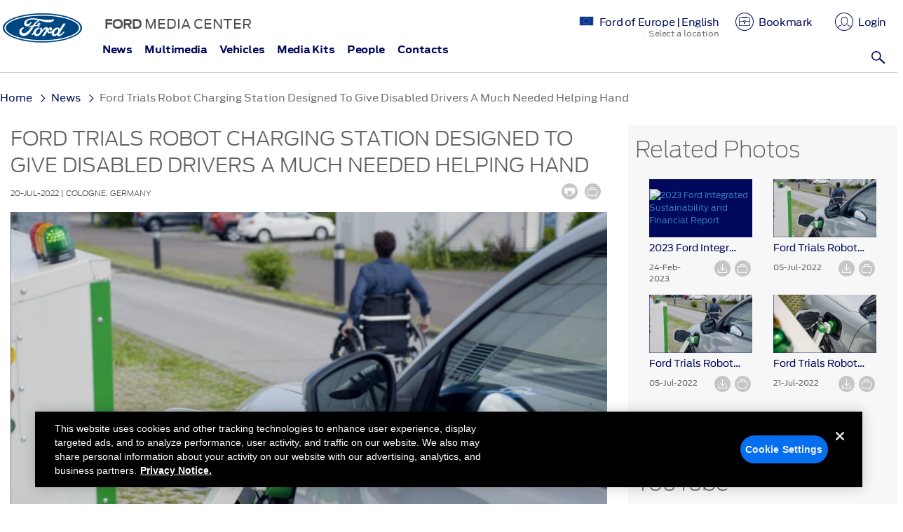

--- FILE ---
content_type: text/html
request_url: https://media.ford.com/content/fordmedia/feu/en/news/2022/07/20/ford-trials-robot-charging-station-designed-to-give-disabled-dri.html
body_size: 34312
content:



<!DOCTYPE HTML>

    <html lang="en">
        

<head>
   <script src="https://twitter.github.io/typeahead.js/js/handlebars.js"></script>
 	
     <!-- OneTrust Cookies Consent Notice start -->
    	<script src="https://cdn.cookielaw.org/scripttemplates/otSDKStub.js" type="text/javascript" charset="UTF-8" data-domain-script="474f6f1e-8e77-40c9-97fd-ab58b6e08de0"></script>
    	<script type="text/javascript">
    	function OptanonWrapper() { }
    	</script>
     <!-- OneTrust Cookies Consent Notice end --> 
    

    

    <meta charset="utf-8" />
    <meta name="viewport" content="width=device-width, initial-scale=1.0" />
	<meta http-equiv="X-UA-Compatible" content="IE=edge" />
	<meta name="google-site-verification" content="oXCHoAW-qyvB8R6FDvWv60ZmLEer8wJTQ4t7XLhCtis" />



	<script type="text/plain" class="optanon-category-6" src="//assets.adobedtm.com/248d63c2ff6b/10887550cac3/launch-a5d942064e71.min.js"></script>
	
    <meta name="description" content="For most of us, filling a car with fuel, or charging an electric vehicle is a simple task. But for disabled drivers, people with reduced mobility and older people it can be a significant challenge. " />

        <title>Ford Trials Robot Charging Station Designed to Give Disabled Drivers a Much Needed Helping Hand | Ford of Europe | Ford Media Center</title>


    <link rel="shortcut icon" type="image/x-icon" href="/etc/designs/fordmedia/ford/clientlibs/main/images/favicon.ico"/>
    <link rel="apple-touch-icon" href="/content/dam/fordmedia/social-icons/apple-touch-icon.png"/>

    




    <link rel="stylesheet" href="/etc/designs/fordmedia/ford/clientlibs/common.css" type="text/css">
<script src="/etc.clientlibs/clientlibs/granite/jquery.js"></script>
<script src="/etc.clientlibs/clientlibs/granite/utils.js"></script>
<script src="/etc.clientlibs/clientlibs/granite/jquery/granite.js"></script>
<script src="/etc/designs/fordmedia/ford/clientlibs/common.js"></script>



    <link rel="stylesheet" href="/etc/designs/fordmedia/ford/clientlibs/main.css" type="text/css">
<script src="/etc/designs/fordmedia/ford/clientlibs/main.js"></script>

    

    


	
	<!-- Clipboard js include -->
	<script type="text/javascript" src="/etc/designs/fordmedia/ford/clientlibs/common/js/clipboard.min.js"></script>


    <!--[if lt IE 9]>
    <script src="//html5shim.googlecode.com/svn/trunk/html5.js"></script>
    <![endif]-->

	<!-- <script type="text/javascript">
	var switchTo5x=false;
	(function(){
	    var stJsHost = (("https:" == document.location.protocol) ? "https://ws." : "http://w.");
	    document.write(unescape("%3Cscript async src='" + stJsHost + "sharethis.com/button/buttons.js' type='text/javascript'%3E%3C/script%3E"));
	}());
	</script>
	<script type="text/javascript" src="https://ws.sharethis.com/button/buttons.js"></script>	
	<script type="text/javascript">stLight.options({publisher: "6c829988-f50d-497c-8f34-c534b85f7ce0", doNotHash: false, hashAddressBar: false, shorten: false});</script> -->


<script>
$(function(){
    var isAuthor = (window.CQ && window.CQ.WCM),
    CQTop = isAuthor && CQ.WCM.getTopWindow().CQ;

    if (isAuthor) {
        jQuery(".jcarouselpreview").css("display", "inline");

        CQTop.WCM.on("wcmmodechange", function() {
            var mode = CQTop.WCM.getMode();
            if (mode === CQTop.WCM.MODE_EDIT) {
                jQuery(".blah").css("display", "inline");
            } else {
                jQuery(".blah").css("display", "none");
            }
        });

    }

});
</script>

</head>

    	



<body data-spy="scroll" data-target=".scrollspy" id="Press Release Page" class="">

    <div id="fb-root"></div>
    <script type="text/plain" class="optanon-category-6">(function(d, s, id) {
      var js, fjs = d.getElementsByTagName(s)[0];
      if (d.getElementById(id)) return;
      js = d.createElement(s); js.id = id;
      js.src = "//connect.facebook.net/en_US/all.js#xfbml=1&appId=112456972195233";
      fjs.parentNode.insertBefore(js, fjs);
    }(document, 'script', 'facebook-jssdk'));</script>


	<div class="container-fluid gux">

        

<div class="wrapper">

	



<div class="headerIParsys iparsys parsys"><div class="section"><div class="new"></div>
</div><div class="iparys_inherited"><div class="headerIParsys iparsys parsys"><div class="mediaheader parbase section">






 


        
    
                <input type="hidden" value="false" id="enableProductInfo">
    

<input type="hidden" value="/content/fordmedia/feu/en" id="homepagePath">
<input type="hidden" id="pageLocale" value="en-gb"/>



<input type="hidden" value="https://media.ford.com" id="ExtUrl">
<input type="hidden" value="false" id="LbFlag">
<input type="hidden" value="false" id="DownloadFlag">
<input type="hidden" id="hdnDownloadpathVideo" value="/content/fordmedia/feu/en/asset.download.video.original.html" scope="request"/>




<div aria-hidden="true" aria-labelledby="myLargeModalLabel" class="modal" id="myModalLogin" role="dialog" tabindex="-1">
    <div class="modal-dialog modal-lg">
        <div class="modal-content">
            <div class="modal-body">
                <div class="row text-left overlay-container login-overlay">
                    <div aria-label="Close" class="modal-close" data-dismiss="modal">
                        <button class="icon icon-close icon-close-custom-login"></button>
                    </div>
                    <div class="col-md-6 login-form-conatiner">
                        <div class="login-form">
                            <h1 class="login-heading">Login</h1>
                            <form name="loginForm" id="loginForm" onsubmit="return false">
                                <div class="form-group">
                                    <div id="login-overlay-failed-notaccredited" class=""></div>
                                    <div id="login-overlay-failed-badlogin" class=""></div>
                                </div>
                                <div class="form-group">
                                    <label for="loginauthorizableId">Email</label>
                                    <input aria-describedby="emailHelp" class="form-control" id="loginauthorizableId" name="loginauthorizableId" placeholder="" type="text"> <span class="help-block"></span>
                                    <span class="glyphicon form-control-feedback" aria-hidden="true"></span>
                                </div>
                                <div class="form-group">
                                    <label for="loginPassword">Password</label> <input class="form-control" id="loginPassword" name="loginPassword" type="password" value=""> <span class="help-block"></span>
                                    <span class="glyphicon form-control-feedback" aria-hidden="true"></span>
                              </div><input type="submit" class="btn button-primary small" type="submit" value="Submit"><label for="resetPassword"><i>To reset password, contact us at <u>fromtheroad@ford.com</u></i></label>
                                
                            </form>
                        </div>
                    </div>
                    <div class="col-md-6 register-form-conatiner">
                        <div class="login-form register-form">
                            <h1 class="register-heading">Why Register?</h1>
                            <p>You will be able to access:</p>
                            <p>Content tailored to your personal preferences, Favorite content saved within your briefcase, Media advisories, newsletters, and email alerts and PR contact information</p>

                            <a href="/content/fordmedia/feu/en/user/registration.html"><button  class="btn button-primary small" type="submit">Register Now</button></a>
                        </div>
                    </div>
                </div>
            </div>
        </div>
    </div>
</div>

<script>
$(document).ready(function(){
/* Login Page Validation */

var userLogin = function(){

    $.validator.addMethod(
        "regex",
        function(value, element, regexp) {
            var re = new RegExp(regexp);
            return this.optional(element) || re.test(value);
        },
        "Password must contain at least one upper case letter and one number."
    );

    $( "#loginForm" ).validate({
    //specify the validation rules
        rules: {
        	loginauthorizableId: {
                required: true,
                email: true
            },
            loginPassword: {
                required: true,
                minlength: 8,
                regex: /[A-Z].*\d|\d.*[A-Z]/
            }
        },
     
    //specify validation error messages
    messages: {
    	loginauthorizableId: {
            required: "Field is required.",
            email: "Please check your address for correct formatting"
        },
        loginPassword: {
            required: "Field is required.",
            minlength: "Please enter at least 8 characters."
        }
    },
    highlight: function(element) {
        $(element).closest('.form-group').removeClass('has-success').addClass('has-error');
        $(element).closest('.form-group').find('.form-control-feedback').removeClass('glyphicon-ok').addClass('glyphicon-remove');         
    },
    unhighlight: function(element) {
        $(element).closest('.form-group').removeClass('has-error').addClass('has-success');
        $(element).closest('.form-group').find('.form-control-feedback').removeClass('glyphicon-remove').addClass('glyphicon-ok');         
    },
    errorElement: 'span',
    errorClass: 'help-block',
    errorPlacement: function(error, element) {
        if(element.parent('.input-group').length) {
            error.insertAfter(element.parent());
        } else {
            error.insertAfter(element);
        }
    },
    submitHandler: function(form) {
        //$("#login-overlay-failed-notaccredited").hide();
        //$("#login-overlay-failed-badlogin").hide();

        var SECURITY_CHECK = "/j_security_check";
        var basePath = "/content/fordmedia/fna/us/en";
        var userId=$("input[name='loginauthorizableId']").val();
        var password=$("input[name='loginPassword']").val();
        $.post(SECURITY_CHECK, {
                "j_validate": true,
                "j_username": userId,
                "j_password": password,
                "basePath": basePath
            },
            function(data, textStatus, jqXHR) {
            	if ($('#remember').is(':checked')) {
            		var email = $('#loginauthorizableId').val();
                    var password = $('#loginPassword').val();
                    email = Base64.encode(email);
                    password = Base64.encode(password);
                    // set cookies to expire in 30 days
                    $.cookie('emqetuipil', email, { expires: 30 });
                    $.cookie('pcbnvcmw', password, { expires: 30 });
                    $.cookie('remember', true, { expires: 30 }); 
                }
                else
                {
                	// reset cookies
                    $.cookie('emqetuipil', null);
                    $.cookie('pcbnvcmw', null);
                    $.cookie('remember', null); 
                }
            	
                var redirectPath = jqXHR.getResponseHeader("X-Redirect-Path");
                if (redirectPath) {
                    CQ.shared.Util.reload(window, redirectPath);
                } else {
                    CQ.shared.Util.reload();
                } 
            }
        ).fail(function(jqXHR, textStatus) {
            var reason = jqXHR.getResponseHeader("X-Reason");
            if ("Not an accredited user." === reason) {
                $("#login-overlay-failed-notaccredited").html('<p class="helpblock">Check Back Soon.</p><p class="helpblock">Sorry, your request for access is still pending.</p>');
                $("#login-overlay-failed-badlogin").html("");
            } else {
        		var email = $('#loginauthorizableId').val();
            	lockUserCheck(email);
                }
        });
	}

    });
}

var lockUserCheck = function(email){
	console.log("lock user check function");
    var homePagePath = '/content/fordmedia/feu/en';
    var url =homePagePath+".lockuser.json";

    $.ajax({
                url: url,
                method: "POST",
                dataType: "json",
        		data:{ 
                        "uid" : email
                    },
                success: function(data) {
                   var userLocked=data.userLocked;
                    var invalidAttempt=data.invalidAttempt;
                    var accountStatus=data.accountStatus;

                    if(userLocked==true){
                        if(accountStatus=="disabled"){
                            $("#login-overlay-failed-badlogin").html('<p class="helpblock">Account Locked.</p><p class="helpblock">Sorry, your account is locked. Please try again after sometime.</p>');
                            $("#login-overlay-failed-notaccredited").html("");    
                        }else{
                            $("#login-overlay-failed-badlogin").html('<p class="helpblock">Account Enabled.</p><p class="helpblock">Your account is enabled now. Please try login again.</p>');
                            $("#login-overlay-failed-notaccredited").html("");    
                        }
                    }else{
                            $("#login-overlay-failed-badlogin").html('<p class="helpblock">Try Again.</p><p class="helpblock">Sorry, your email address or password is incorrect. Please try again. You have 5 attempts before your account is locked for sometime.</p>');
                            $("#login-overlay-failed-notaccredited").html("");       
                        }

                    }

            });
}

if($("#loginForm").length > 0 ){
    userLogin();
}

});

</script>



<div aria-hidden="true" aria-labelledby="myLargeModalLabel" class="modal" id="myModalRegister" role="dialog" tabindex="-1">
    <div class="modal-dialog modal-lg">
        <div class="modal-content">
            <div class="modal-body">
                <div class="row text-left overlay-container register-overlay">
                    
                    <div class="col-md-12 forgot-form-conatiner login-form-conatiner login-form">
                        <div aria-label="Close" class="modal-close" data-dismiss="modal">
                            <button class="icon icon-close icon-close-custom-forgot"></button>
                        </div>
                        <div class="forgot-form">
                            <h1 class="forgot-heading">Forgot Password</h1>
                            <p class="forgot-email">Enter your email below and we'll send a link to help you access your account.</p>
                            <div class="form-group"> 
                                <div id="forgot-password-failure" class="displaynone">
                                    <p class="helpblock">Try Again.</p>
                                    <p class="helpblock">Sorry, your email address is not recognized.</p>
                                </div>
                                <div id="forgot-password-success" class="displaynone">
                                    <p class="helpblock">An email has been sent.</p>
                                    <p class="helpblock">Instructions on how to reset your password have been sent to the email you entered.</p>
                                </div>
                            </div>
                            <form id="forgotForm" name="forgotForm" onsubmit="return false" novalidate="novalidate">
                                <div class="form-group">
                                    <label for="forgotAuthorizableId">Email Address</label>
                                    <input aria-describedby="emailHelp" class="form-control" id="forgotAuthorizableId" name="forgotAuthorizableId" placeholder="" type="text"> 
                                    <span class="glyphicon form-control-feedback" aria-hidden="true"></span>
                                </div>
                                <button class="btn button-primary small" type="submit">Send</button>
                            </form>
                        </div>
                    </div>
                </div>
            </div>
        </div>
    </div>
</div>


<script>
    
    
    $(document).ready(function(){
    	$("#myModalRegister").on("hidden.bs.modal",function(){
            $("#forgotForm").show();
        });

        /* Forgot Password Validation */
        var forgotPassword = function(){
            
            $.validator.addMethod(
                "regex",
                function(value, element, regexp) {
                    var re = new RegExp(regexp);
                    return this.optional(element) || re.test(value);
                },
                "Password must contain at least one upper case letter and one number."
            );
            
            $( "#forgotForm" ).validate({
                //specify the validation rules
                rules: {
                    forgotAuthorizableId: {
                        required: true,
                        email: true
                    }
                },
                
                //specify validation error messages
                messages: {
                    forgotAuthorizableId: {
                        required: "Field is required.",
                        email: "Please check your address for correct formatting."
                    }
                },
                highlight: function(element) {
                    $(element).closest('.form-group').removeClass('has-success').addClass('has-error');
                    $(element).closest('.form-group').find('.form-control-feedback').removeClass('glyphicon-ok').addClass('glyphicon-remove');         
                },
                unhighlight: function(element) {
                    $(element).closest('.form-group').removeClass('has-error').addClass('has-success');
                    $(element).closest('.form-group').find('.form-control-feedback').removeClass('glyphicon-remove').addClass('glyphicon-ok');         
                },
                errorElement: 'span',
                errorClass: 'help-block',
                errorPlacement: function(error, element) {
                    if(element.parent('.input-group').length) {
                        error.insertAfter(element.parent());
                    } else {
                        error.insertAfter(element);
                    }
                },
                submitHandler: function(form){
                    basePath ='/content/fordmedia/feu/en',
                    jcrBasePath ='/content/fordmedia/feu/en/jcr:content',
                        emailId = $("#forgotForm #forgotAuthorizableId").val();
                    
                    $.ajax({
                        url: jcrBasePath + ".requestpwreset.html",
                        data:{ 
                        "email" : emailId,
                    },
                           type:'POST',
                           
                           success: function(data) {
                        if(data =="Email Sent"){
                            $("#forgotForm").hide();
                            $("#forgot-password-success").html('<p class="helpblock">An email has been sent.</p><p class="helpblock">Instructions on how to reset your password have been sent to the email you entered.</p>');              
                            $("#forgot-password-success").show();
                            $("#forgot-password-failure").hide();
                            
                            $('#forgotForm form').each(function(){
                                this.reset();
                            });
                            $("#forgotForm .form-group").removeClass("has-success has-error");
                            $("#forgotForm .form-group span").removeClass("glyphicon-ok glyphicon-remove");
                            $("#forgotForm .help-block").empty();
                            
                        }else{
                            $("#forgot-password-failure").html('<p class="helpblock">Try Again.</p><p class="helpblock">Sorry, your email address is not recognized.</p>');
                            $("#forgot-password-failure").show();
                            $("#forgot-password-success").hide();
                        }
                        
                    }
                    
                    
                });
            }
                                        
                                        });
        }
        
        if($("#forgotForm").length > 0 ){
            forgotPassword();
        }
        
    });
    
</script>


<input type="hidden" value="https://edge.api.brightcove.com/playback/v1/accounts/ACCOUNT_ID/videos" id="bc_playbackAPI">


	    <input type="hidden" value="5793224005001" id="bc_aid">
    	<input type="hidden" value="BCpkADawqM1G5aemfGVVmbjGeg5-Th7z6ScwzvzHVycCUZ8WkBTAA18KCBCnXKUwsqxcEsXCu_w9KgBD4_ygMvDLzHTNXn2DlCxqSCyw5I4oyc5fp5T5r27YnNiFAS__3K3yd_uCRoNvtob6" id="bc_pk">
    	<input type="hidden" value="ryVB9iveX" id="bc_pid">
    	
        
	    <input type="hidden" value="" id="LbPrefix">
        

<header class="row reset-margin">
    <div class="col-md-1 col-sm-1 col-xs-3 reset-padding noprint align-mobile-logo visible-xs">
		
             
                <a href="/content/fordmedia/feu/en.html"><img src="/content/dam/fordmedia/social-icons/ford-logo-mobile.png" title="Ford Logo" alt="Ford Logo"></a>
            
            
        
    </div>
    <div class="col-md-1 col-sm-1 col-xs-3 reset-padding noprint hidden-xs">
        <a href="/content/fordmedia/feu/en.html"><img src="/content/dam/fordmedia/social-icons/ford-logo.png" title="Ford Logo" alt="Ford Logo"></a>
    </div>    
    <div class="col-md-11 col-sm-11 col-xs-8 reset-padding-left header-center no-lincoln-link mobile-only-header">
        <div>
            <div class="col-md-12 col-sm-12  col-xs-12">
                <div class="col-md-4 col-xs-4 hidden-xs hidden-sm">
                    <div class="logo-title"><p><b>FORD&nbsp;</b>MEDIA CENTER</p>
</div>
                </div>
                
                    <div class="col-md-8 col-sm-12 col-xs-12">
                        <div class="icons-bar icons-bar-mobile">
                            
                                <a href="/content/fordmedia/feu/en/location-selection.html" class="region">
                                    <p class="country-name-flag"><span class="feu country-image-reset"></span>
                                        
                                            
                                            
                                                <span class="hidden-xs hidden-sm region">  Ford of Europe | English</span>
                                            
                                        
                                        <span class="country-label hidden-xs hidden-sm">Select a location</span></p>
                                </a>
                            
                            <script>
                                var homePagePath = '/content/fordmedia/feu/en';
                                var uuid ="";
                                $.ajax({ 
                                    url: homePagePath + ".userinfo" + ".json",
                                    type: "GET",
                                    dataType: "json",
                                    cache:false,
                                    success: function(data) {
                                    var userName=data.userName;
                                    
                                    var loginContent="<button data-toggle='modal' data-target='#myModalLogin'><img alt='' src='/etc/designs/fordmedia/ford/clientlibs/main/images/login.png'><span class='hidden-xs hidden-sm'>Login</span></button>";
                                    var userContent="<div class='user-profile-block'><a href='#' role='button' class='logged-in-user'><img alt='' src='/etc/designs/fordmedia/ford/clientlibs/main/images/login.png'><span class='hidden-xs hidden-sm '>"+userName+"</span></a><div class='user-dropdown'><ul><li><a href='/content/fordmedia/feu/en/user/my-profile.html' >My Profile</a></li><li><a id='user-login-dropmenu-logout' href='#'>Log out</a></li></ul></div></div>";
                                    if(userName!=''){
                                    $("#login-user-info").html(userContent);
                                    logoutClick();
                                    uuid = data.uuid;
                                }else{
                                    if(!homePagePath.startsWith("/content/fordmedia/fna/us/en")){
                                       $("#login-user-info").html(loginContent);
                                	}
                                }

                                    $(document).triggerHandler("userInfoReceived", data);
                                },
                                    error: function() {
                                        $("#login-user-info").html(loginContent);
                                        console.log("error in getting user info");
                                    }
                                });
                                
                            </script>
                            <span>
	                            <a class="cart-wrapper hidden-xs" href="/content/fordmedia/feu/en/user/briefcase.html">
	                                <img src="/etc/designs/fordmedia/ford/clientlibs/main/images/briefcase.png" alt=""><span class="badge badge-warning" id="cart-badge"></span>
	                                <span class="hidden-xs hidden-sm">Bookmark</span>
	                            </a>
                            </span>
                            
                            
                            <span id="login-user-info"></span> 
                        </div>
                        <div class="navbar-header  hamburger-menu hidden-lg">
                            <button type="button" class="navbar-toggle icon-close collapsed" data-toggle="collapse" data-target="#main-navigation" id="showMenu" aria-expanded="false" aria-label="Main Navigation"></button>
                        </div>
                    </div>
                
            </div>
            
                <div class="col-md-12 col-sm-12 col-xs-12 hidden-xs">
                    <div class="col-md-9 col-sm-10 col-xs-4 reset-padding-left">
                    </div>
                    <div class="col-md-3 col-sm-2 col-xs-8 search-section">
                        <div class="search">
                            <form name="searchForm" id="searchForm" class="search-form" onsubmit="return false;">
                                <button class="form-group has-feedback">
                                    <label for="search" class="sr-only">Search</label>
                                    <input type="text" class="form-control" name="search" id="search" placeholder="Search" autocomplete="off" onkeyup="event.preventDefault()">
                                    <span class="icon-d-search form-control-feedback main-search"></span>
                                </button>
                            </form>
                        </div>
                    </div>
                </div>
            
        </div>
        
        
            
        
    </div>
    
        <div class="search-mobile col-xs-12 visible-xs">
            <div class="search-widget">
                <form name="mobileSearch" id="mobileSearch" class="mobile-search-form" onsubmit="return false;">
                    <div class="form-group">
                        <label for="search" class="sr-only">Search</label>
                        <input type="text" class="form-control" name="search" id="mobile-search" placeholder="Search the Ford Media Center" autocomplete="off">
                        <span class="icon-d-search form-control-feedback main-search"></span>
                    </div>
                </form>
            </div>
            
        </div>
    
    
        <div style="clear:both">
            <div class="topnav topnavrenderer parbase">







<div class="col-md-10 col-xs-12 col-sm-12 reset-padding menu-bar">
	<div id="mega-main-menu"></div>
</div>


<input type="hidden" value="/content/fordmedia/feu/en/configuration/top-navigation" id="topNavPath">
<script>
    var topNavUrl=$('#topNavPath').val();
    if(topNavUrl!=''){
    $.ajax({ //AJAX call for stocks
            type: "GET",
        	url: topNavUrl+".topnavigation.json", // URl for AJAX
            dataType: "json",
            success: function(jsonObj) {
        		megaMenu(jsonObj);
            },
            error: function() {
                console.log("loading-error:while processing Stocks XML file");
            }
        });
    }

    function megaMenu(menuObj) {
        var menuWrapper = $( "<nav aria-label='primary' class='navbar main-menu'><div id='main-navigation' class='navbar-collapse collapse col-xs-12' aria-expanded='false'><ul class='nav navbar-nav' id='mega-menu'></ul></div></nav>" );

        $.each( menuObj, function( index, megamenubar ){
        var activeClass;
        if( index ===0 ){
            activeClass= "active";
        }else{
            activeClass ="";
        }
        var mainmenuHref=megamenubar.menuInfo.linkURL;

        if ( typeof mainmenuHref === "undefined") { mainmenuHref = "#"; } 
        var mainMenuWrapper  = $( "<li class='"+activeClass+" dropdown main-menu-dropdown'><a href='"+mainmenuHref+"'>"+megamenubar.menuInfo.linkText+"</a></li>" );
        var menuArrow = $( "<span class='icon icon-chevron-thin-right visible-xs dropdown-toggle' data-toggle='dropdown'></span>" );
        var subMenuWrapper   = $( "<ul class='dropdown-menu'><div class='submenu-container'></div></ul>" );
    
        if( megamenubar.subMenuCount > 0 ){
            $( mainMenuWrapper ).append( menuArrow );

            $.each( megamenubar.subMenus, function( index, subMenuItems ){
                var column = $( "<div class='submenu-column'></div>" );
                
                $.each( subMenuItems, function( index, subMenuItem ){
                    var subMenu, newWindow, linkHref=subMenuItem.linkURL;
                    if ( typeof linkHref === "undefined") { linkHref = "#"; } else { linkHref=subMenuItem.linkURL; }
    
                    if( subMenuItem.newWindow ) { newWindow = "_blank"; } else {	newWindow =""; }
    
                    if( subMenuItem.subSectionHeading ) {
                        subMenu = "<li>"+subMenuItem.linkText+"</li>";
                    }else if(subMenuItem.shortLink){
                        subMenu = "<li class='sub-items'><a href='"+linkHref+"' target='"+newWindow+"'>"+subMenuItem.linkText+"</a></li>";
                    }else{
                        subMenu = "<li class='menu-title'><a href='"+linkHref+"' target='"+newWindow+"'>"+subMenuItem.linkText+"</a></li>";
                    }
    
                    $( column ).append( subMenu );
                });

                $( subMenuWrapper ).find( ".submenu-container" ).append( column );
            });
    
            $( mainMenuWrapper ).append(  subMenuWrapper);
        }
        
        $( menuWrapper ).find( "#mega-menu" ).append( mainMenuWrapper );
        $( "#mega-main-menu" ).html( menuWrapper );

    });
}
</script>
</div>

        </div>
    
</header>
<p class="fordmedia-logo-text"><b>Ford</b> Media Center</p>

<!--search default filter start -->




<input type="hidden" id="filterPathDefault" value="feu_en"/>
<input type="hidden" id="matchTypeHomehidden" value="contains-all"/>

<!--  search default filter start --> 

<script>
   $("#searchForm").on("submit", function(event){
       event.preventDefault();
        var searchValue				=	$("#search").val().replace(/\\/g, " ");
        searchValue					=	searchValue.replace(/["#^?%/'-]/g, " "); 
        var url						=	encodeURIComponent(searchValue);
        var filterPathDefault		=	$("#filterPathDefault").val();
        var matchTypeHomehidden 	=	$("#matchTypeHomehidden").val();

                 //search text . symbol change
                                var n = url.indexOf(".");
                                if(n >=1){
                                                url=url.replace(/\./g,"-dot-");
                                }
                                
       var searchUrl = "/content/fordmedia/feu/en/search/results"+"."+"searchresults"+".all."+url+".0.10."+filterPathDefault+"."+matchTypeHomehidden+".html";
       if ($("#searchForm input[id='search']").val().length != 0){
    	   window.location = searchUrl;
       } else{
           $("#searchForm input[id='search']").focus();
       }    

   });
   
   $(".main-search").on("click", function(){

        if ($("#searchForm input[id='search']").val().length != 0){
            $("#searchForm").submit();
        } else{
            $("#searchForm input[id='search']").focus();
        }
    });
    
    /* Mobiloe search */
    
    $("#mobileSearch").on("submit", function(event){
        event.preventDefault();
        var searchValue			=	$("#mobile-search").val().replace(/\\/g, " ");
        searchValue				=	searchValue.replace(/["#^?%/'-]/g, " ");
        var url					=	encodeURIComponent(searchValue);

        var filterPathDefault	=	$("#filterPathDefault").val();
        var matchTypeHomehidden =	$("#matchTypeHomehidden").val();
        
        //search text . symbol change
        var n 					=	url.indexOf(".");
        if(n >=1){
            url=url.replace(/\./g,"-dot-");
        }
        
        var searchUrl 			= "/content/fordmedia/feu/en/search/results"+"."+"searchresults"+".all."+url+".0.10."+filterPathDefault+"."+matchTypeHomehidden+".html";
        if ($("#mobileSearch #mobile-search").val().length != 0){
            window.location = searchUrl;
        }
        else{
            $("#mobileSearch #mobile-search").focus();
        }
    });
    
    $("#mobileSearch .main-search").on("click", function(){
        
        if ($("#mobileSearch input[id='mobile-search']").val().length != 0){
            $("#mobileSearch").submit();
        } else{
            $("#mobileSearch input[id='mobile-search']").focus();
        }
    });
    
    function getProfileData(homePagePath) {
        
        var date = new Date();
        var timestamp = date.getTime();
        
        
        var populateCountryList = function(country){
            if( $( "#country option" ).length ){
                var stateList ="";
                if( country != undefined && country == "United States" ){
                    $("#zipCode").parent().removeClass("reg-reset-pad-right").addClass("reg-reset-pad-left");
                    statesList("/etc/designs/fordmedia/ford/json/us-states.json");
                }else if(country != undefined && country == "Canada"){
                    $("#zipCode").parent().removeClass("reg-reset-pad-right").addClass("reg-reset-pad-left");
                    statesList("/etc/designs/fordmedia/ford/json/canada-states.json");
                }
                else{
                    $("#zipCode").parent().removeClass("reg-reset-pad-left").addClass("reg-reset-pad-right");
                    $( "#state" ).empty();
                    
                    $( "#state" ).parents( ".form-group" ).hide();
                }
            }
        }
        
        
        var statesList = function(statesUrl){
            $.ajax({
                url: statesUrl,
                method: "GET",
                dataType: "json",
                cache: false,
                success: function(response) {
                    var optionsList ="<option value='' selected='selected'>Select State</option>";
                    $.each(response.states, function(name, state){
                        optionsList += "<option value='"+state.value+"'>"+state.name+"</option>";
                    });
                    
                    $( "#state" ).empty();
                    $( "#state" ).append( optionsList );
                    $( "#state" ).parents( ".form-group" ).show();
                    
                }
            });
        }
        
        
        
        $.ajax({
            url: homePagePath + ".updateprofile" + ".html?time=" + timestamp,
            
            type: 'GET',
            dataType: 'json',
            
            success: function (data) {
            $("#country").val(data['country']);
            populateCountryList( data['country'] );
            $(".profile-name.text-uppercase").html(data['givenName'] + ' ' + data['familyName']);
            $("#userEmailId").val(data['email']);
            $(".emailId_disabled").html("<strong>"+data['email']+"</strong>");
            $("#givenName").val(data['givenName']);
            $("#familyName").val(data['familyName']);
            $("#jobTitle").val(data['jobTitle']);
            $("#company").val(data['company']);
            $("#city").val(data['city']);
            $("#address").val(data['address']);
            var stateName = data['state'];
            setTimeout(function(){  $("#state option[value='"+stateName+"']").attr("selected","selected"); }, 1000);      
        $("#zipCode").val(data['zipCode']);
        $("#comments").val(data['comments']);
        $("#uid").val(data['email']);
    }
    });
    
    $(document).on("change", "#country", function(event){
        populateCountryList($( "select#country option:selected" ).val());
    });
    }
    
  /*Mobile Login Functionality */
    $(window).load(function(){
        if($(window).width() < 768) {
            var loginInfo = $("#login-user-info .user-profile-block").length;
            if(loginInfo > 0){$("#login-user-info").show();} else{$("#login-user-info").hide();}
          }
      });

    </script>






<script>

    var basePath = "/content/fordmedia/fna/us/en";
    var LbFlag = $("#LbFlag").val();
	
	$(document).ready(function(){
		/*redirect logic*/
		if(LbFlag === "true"){
			$('#myModalLogin').on('show.bs.modal', function (e) {
			   var IsLogged = $("#login-user-info .logged-in-user").length;
				if(!IsLogged){
					var windowOrginName = window.location.origin;
					var LbPrefix = $("#LbPrefix").val();
					if(windowOrginName !== LbPrefix){
						e.preventDefault();
						e.stopImmediatePropagation();
						var newWindowLocation = LbPrefix + window.location.pathname + "#login";
						window.location.href = newWindowLocation;
					}
				}
			});
		
			setTimeout(function(){
				if(window.location.href.indexOf("#login") != -1){
					var IsLogged = $("#login-user-info .logged-in-user").length;
					if(!IsLogged){
						$("#myModalLogin").modal("show");
					}
				}
			},300);
		}
		/*redirect logic*/
	});

    var logoutClick=function(){
        $("#user-login-dropmenu-logout").click(function() {
            console.log("log out");
            
                   logout('/content/fordmedia/feu/en.html');
            
    
            return false;
        });
    } 

    var logout = function(path) {
        $.cookie("search_cookie", null, { path:'/' });
        path = path || (basePath + ".html");
        if(LbFlag === "true"){
            path="/content/fordmedia/global/tmp.html?redir="+path;            
   	 	}
        window.top.location.href = CQ.shared.Sling.LOGOUT_URL +"?resource=" + path;
    };

    $(window).load(function() {
        /*var bc_config = {
            "pk" : $("#brightcovePolicyKey").val(), 
            "aid":  $("#brightcoveAccountId").val(), 
            "pid":  $("#brightcovePlayerId").val() 
        };
        localStorage.setItem("bc_config", JSON.stringify(bc_config));*/
    });

</script></div>
</div>
</div>
</div>

	
             
    	    

 
<!-- Photos overlay Template -->
<script type="text/x-handlebars-template" id="photo-overlay-template" class="photo-overlay-template">
    <img src="{{assetPreviewPath}}" alt="" title="" class="responsive-ele res-img-middle img-responsive">
</script>

<!-- YouTube overlay Template -->
<script type="text/x-handlebars-template" id="youtube-overlay-template" class="youtube-overlay-template">
    <iframe id="youtube-iframe" width="100%" height="100%" src="{{assetPath}}" frameborder="0" allowfullscreen></iframe>
</script>

<!-- Videos overlay Template -->
<script type="text/x-handlebars-template" id="video-overlay-template1">
    <video id="video-overlay" poster="{{assetVideoThumbnailPath}}" width="100%" controls="controls" preload='metadata' controlsList="nodownload">
                {{#if assetPathOgg}}
               <source src="{{assetPathOgg}}" type='video/ogg; codecs="theora, vorbis"'>
                 {{else}}
                {{/if}}
                {{#if assetPathFlv}}
                                <source src="{{assetPathFlv}}" type='video/x-flv; codecs="theora, vorbis"'>
       {{else}}
{{/if}}

        <source src="{{assetPath}}" type='video/mp4; codecs="avc1.42E01E, mp4a.40.2"'>

        <object type="application/x-shockwave-flash" data="http://releases.flowplayer.org/swf/flowplayer-3.2.1.swf" width="640" height="360">
            <param name="movie" value="http://releases.flowplayer.org/swf/flowplayer-3.2.1.swf" />
            <param name="allowFullScreen" value="true" />
            <param name="wmode" value="transparent" />
            <param name="flashvars" value='config={"clip":{"url":"{{assetPath}}","autoPlay":false,"autoBuffering":true}}' />
        </object>
    </video>

</script>

<!-- Videos overlay Template -->
<script type="text/x-handlebars-template" id="video-overlay-template" class="video-overlay-template">
    <video id="video-overlay" data-video-id="{{id}}" style="width: 100%; height: 100%; position: absolute; top: 0px; bottom: 0px; right: 0px; left: 0px;" poster="{{poster}}"
    data-account= "{{account_id}}"
    data-player= "{{bc_pid}}"
    data-embed="default" 
    data-application-id 
    class="video-js" 
    controls></video>
    <script src="https://players.brightcove.net/{{account_id}}/{{bc_pid}}_default/index.min.js"></script>	

</script>



<input type="hidden" class="pagePathForShare" value="https://media.ford.com">
<input type="hidden" class="active-component-info" value="">

<!-- Overlay Container -->
<div class="overlay-container">
    <div class="modal" id="photosModal" tabindex="-1" role="dialog" aria-labelledby="myModalLabel">
        <div class="modal-dialog" role="document">
            <div class="modal-content">
                <div class="loading-content">
                    <div class="img-loading"></div>
                </div>
                <div role="button" class="modal-close" data-dismiss="modal" aria-label="Close">
                    <span class="icon overlay-close"></span>
                </div>
                <div class="overlay-body">
                    <div class="wrapper-responsive">
                        <div class="photo-overlay-wrapper">
                            <img src="" alt="" title="" class="responsive-ele res-img-middle img-responsive">
                        </div>
                        <div class="carousel-controls">
                            <div class="next-arrow" href="#homepage-carousel" role="button" data-slide="next">
                                <span class="icon icon-chevron-thin-right" aria-hidden="true"></span>
                                <span class="sr-only">Next</span>
                            </div>

                            <div class="prev-arrow" href="#homepage-carousel" role="button" data-slide="prev">
                                <span class="icon icon-chevron-thin-left" aria-hidden="true"></span>
                                <span class="sr-only">Previous</span>
                            </div>
                        </div>
                    </div>
                </div>
                <div class="overlay-footer">
                    <div class="overlay-title-wrapper">
                        <div class="posted-time"></div>

                        <div class="modal-share-box">
                                                                                                                <p class="permalink-text-link"><a href="#" target="_blank">Permalink</a></p>
                            <div class="action-panel">
                                <ul>

                                    <li><a aria-label='Download' href="#" data-popover="true" data-html="true" class="download-image" data-content="<div class='modal-tooltip'>
                                        <div class='download-section-wrapper'></div>
                                    </div>"><span class="icon modal-icon-download"></span>
                                        </a>
                                    </li>
                                    <li class="hidden-xs overlay-briefcase"><a title='Add To Bookmarks' href="#" class="addbriefcase" data-brief-path="" data-brief-title="" data-brief-date="" data-media-type="" data-media-dwnd="" data-image-type="" data-previewurl=""><span class="icon icon-briefcase"></span></a>
                                    </li>

                                    <li><a href="javascript:void(0);" class="copy-button" title='Copy Permalink' data-clipboard-target=".permaId"><span class="icon modal-icon-permalink"></span></a>
                                            </li>
                                            
                                    <li class="hidden-xs embed-photo"><a href="javascript:void(0);" class="copy-embed-button" title='Copy Embed Code' data-clipboard-target=".embedId"><span class="icon modal-icon-embed"></span></a>
                                    </li>
                                    <li class="hidden-xs embed-video"><a href="javascript:void(0);" class="copy-embed-video-button" title='Copy Embed Code' data-clipboard-target=".embedIdVideo"><span class="icon modal-icon-embed"></span></a>
                                    </li>
                                    <!--<li title='Share'><div class="share-widget">
                                        <span class="st_sharethis_large"> </span>
                                        </div>
                                    </li>-->
                                </ul>
                            </div>

                        </div>
                        <div class="select-box">
                            <div class="select-all-box" style="opacity: 0;">
                                <span class="check-box primary select-all-check">
                                    <input id="select-btn-445" class="select-btn" type="checkbox" name="selectall">
                                </span>
                                <label for="select-btn-445">Select</label>
                            </div>
                        </div>
                        <div class="overlay-title"></div>
                    </div>
                    <div class="clearfix"></div>
                    <div class="overlay-description">
                        <div class="desc">
                            <p></p>
                        </div>

                     </div>              

                    <div class="overlay-vehicle-emission"></div>
                    <div class="permalinkurl"><input class="permaId" value="" tabindex="-1" aria-hidden="true"><input class="embedId" value="" tabindex="-1" aria-hidden="true"><input class="embedIdVideo" value="" tabindex="-1" aria-hidden="true"></div>
                </div>
            </div>
        </div>
    </div>
</div>
<style>
    .permalinkurl input,.permalinkurl{opacity:0;position: absolute;top: 0;z-index: -1;}
</style>
<!-- overlay end -->

<script type="text/javascript">
    var clipboard = new Clipboard('.copy-button');
    var clipboardPhoto = new Clipboard('.copy-embed-button');
    var clipboardVideo = new Clipboard('.copy-embed-video-button');
</script>







<div class="main-content clearfix">
				<div class="page-container details-page">
					 <div class="breadcrumb parbase">


<fm:setContentBundle />


<nav aria-label="breadcrumb">
<ul class="page-breadcrumb ">

				
    			<li class="hidden-xs"><a href="/content/fordmedia/feu/en.html">Home</a></li>
    			
				
    				<li><a href="/content/fordmedia/feu/en/news.html">News</a></li>
		    
				<li class="active hidden-xs">Ford Trials Robot Charging Station Designed to Give Disabled Drivers a Much Needed Helping Hand</li>
			
</ul>
</nav></div>

					<div class="col-md-9 content-area left" role="main">
						<div class="">													
							<div class="col-md-12">
								<div class="title-section">
									<h1 class="page-header">Ford Trials Robot Charging Station Designed to Give Disabled Drivers a Much Needed Helping Hand</h1>
									<div class="share-box with-date">
                                        <div class="title"><a href="#">20-Jul-2022 | Cologne, Germany</a></div>																
										<div class="action-panel">
                                            <ul>
												<li class="hidden-xs" id="print"><a title='Print' href="#"><span class="icon icon-prints"></span></a></li>
                                                <li class="hide"><a title='Download' href="/content/fordmedia/feu/en/news/2022/07/20/ford-trials-robot-charging-station-designed-to-give-disabled-dri.pdf"><span class="icon icon-download"></span></a></li>
												<li><a title='Add To Bookmarks' href="#" class="addbriefcase" data-brief-path="/content/dam/fordmedia/Europe/en/2022/07/RobotChargingStation/Charging robot_hero.jpg" data-brief-title="Ford Trials Robot Charging Station Designed to Give Disabled Drivers a Much Needed Helping Hand" data-brief-date="20-Jul-2022" data-media-type="article" data-media-dwnd="/content/fordmedia/feu/en/news/2022/07/20/ford-trials-robot-charging-station-designed-to-give-disabled-dri.pdf" data-image-type="/content/fordmedia/feu/en/news/2022/07/20/ford-trials-robot-charging-station-designed-to-give-disabled-dri.pdf" data-previewurl=""><span class="icon icon-briefcase"></span></a></li>
												<li><div class="share-widget">
<span class='st_sharethis_large'></span>
<span class='st_facebook_large'></span><span class='st_twitter_large'></span><span class='st_googleplus_large'></span></div></li>
											</ul>
										</div>
									</div>
								</div>	
								<div class="content" id="heroimageoverlay">
									<div class="text-img-widget">
                                    
									<figure class="img-full img-right caption-width">
                                        <div class="wrapper-responsive">

												<a aria-label="Robot charging station could make charging far more accessible for disabled drivers" href="#" class="photo-preview preview-id" data-preview-id="/content/dam/fordmedia/Europe/en/2022/07/RobotChargingStation/Charging robot_hero.jpg" data-json-url="/content/fordmedia/feu/en/news/2022/07/20/ford-trials-robot-charging-station-designed-to-give-disabled-dri.assetpreview-overlay.json/content/dam/fordmedia/Europe/en/2022/07/RobotChargingStation/Charging robot_hero.jpg.json">
												<img title="" alt="" class="responsive-ele res-img-middle img-responsive" src="/content/fordmedia/feu/en/news/2022/07/20/ford-trials-robot-charging-station-designed-to-give-disabled-dri/jcr:content/image.img.881.495.jpg/1657801503481.jpg">
                                            </a>
										</div>                                     
                                        
										<figcaption class="img-caption">Robot charging station could make charging far more accessible for disabled drivers</figcaption>
                                        
                                          
                            				<div class="vehicle-emission" data-emission-details="" data-view="list-label-view"></div>   
                          				
									</figure>
                                     
								</div>
                                    <div class="press-release text-container" style="clear:both">
                                        <div class="par parsys"><div class="fordMediaText parbase section">
 
<div id="CQrte123-938">
<p>For most of us, filling a car with fuel, or charging an electric vehicle is a simple task. But for disabled drivers, people with reduced mobility and older people it can be a significant challenge.</p>
<p>Now, Ford has developed a prototype robot charging station that drivers operate via their smartphone from inside their electric vehicle. <sup>1</sup> The technology could enable disabled drivers to stay in the car while charging, or they could leave the car while the robot does all the work.</p>
<p>Disabled drivers have already identified ease of charging as a key purchase consideration for electric vehicles. <sup>2</sup> Ford is testing the robot charging station as part of a research project to develop hands-free charging solutions for electric vehicles and fully automatic charging for autonomous vehicles.</p>
<p>Following initial lab testing, Ford researchers are now putting the robot charging station to the test in real-life situations. Once activated, the station cover slides open and the charging arm extends towards the inlet with the help of a tiny camera. For the trial, drivers were able to monitor the charge status via the FordPass app. <sup>3</sup> After charging, the arm retracts back into place.</p>
<p>In future, the robot charging station, custom-made by Dortmund University, in Germany, could be installed at disabled parking spaces, in car parks or at private homes. Further applications could include fast and efficient charging of company fleets. The technology could also support more powerful charging to charge vehicles in a much shorter time.</p>
<p>Looking ahead, the process could become fully automated, with minimal or no driver involvement. The driver would simply send the vehicle to the charging station, with the infrastructure ensuring it reaches and returns from its destination autonomously.</p>
<p><b>On the road to electrification</b></p>
<p>This research project complements Ford’s commitment to electrification. A follow-up project with the charging network provider IONITY will look to further improve the robot charging station.</p>
<p>Ford is also researching into robot charging solutions in combination with <a href="https://media.ford.com/content/fordmedia/feu/en/news/2021/09/02/ford-takes-parking-to-the-next-level--with-an-automated-valet-th.html" target="_blank" adhocenable="false">Automated Valet Parking</a>, as demonstrated at IAA in Munich, Germany, last year.</p>
<p>Ford’s fast-growing Blue Oval Charging Network provides customers with access to a network of over 300,000 chargers across Europe. To help drivers find charging stations and pay for charging, Ford Charge Assist can be accessed using the touchscreen of Ford’s SYNC 4<sup>&nbsp;</sup>connectivity and entertainment system. <sup>4</sup></p>
<p>For commercial vehicle customers, <a href="https://media.ford.com/content/fordmedia/feu/en/news/2022/04/25/ford-pro-launches-end-to-end-charging-solution-to-help-customers.html" target="_blank" adhocenable="false">Ford&nbsp;Pro Charging</a> offers bespoke charging solutions incorporating charging equipment, ongoing maintenance and management software that help reduce time-consuming paperwork and charge schedule planning.</p>
<p>Ford recently joined <a href="https://media.ford.com/content/fordmedia/feu/en/news/2022/05/17/ford-joins-appeal-to-the-eu-for-100--all-electric-vehicle-sales-.html" target="_blank" adhocenable="false">27 companies in a petition to ensure all new cars and vans in Europe are zero emission from 2035</a> and called for targets to grow electric vehicle charging infrastructure in Europe to keep pace with electric vehicle growth rates.</p>
<p>The company believes a unified approach encompassing governments, European Union institutions, the entire auto industry, energy providers, local authorities and consumers is required to accelerate the development of a comprehensive, easily accessible and efficient charging infrastructure at home, in the workplace and in public locations. <sup>5</sup></p>
<p><b>Quotes</b></p>
<p>“Ford is committed to ensuring freedom of movement and right now refuelling or charging your vehicle can be a major problem for some drivers. The robot charging station could be an added convenience for some people but – absolutely essential for others.”</p>
<p><i>Birger Fricke, research engineer, Research and Innovation Center, Ford of Europe</i></p>
<p>“I stopped filling up my car myself years ago, because it became very strenuous. My husband does it for me. The introduction of a robot charging station would offer me a much greater level of independence.”<i></i></p>
<p><i>Angela Aben, Employee Communications, Ford of Europe, who uses a power-assisted wheelchair to gain more mobility and independence</i></p>
<p><b>Notes</b></p>
<p><sup>1</sup> This vehicle feature is being developed for trial purposes only and is currently not available for purchase.</p>
<p><sup>2</sup> A recent survey in the UK showed that 61 per cent of disabled drivers would consider buying an electric vehicle only if charging was made more accessible. <a href="https://www.ridc.org.uk/transport/inaccessible-charging-barrier-electric-disabled-and-older-drivers">https://www.ridc.org.uk/transport/inaccessible-charging-barrier-electric-disabled-and-older-drivers</a></p>
<p><sup>3</sup> FordPass App, compatible with select smartphone platforms, is available via a download. Message and data rates may apply. The app enables a range of connected services, including checking on vehicle health, fuel levels and range, plus the remote locking and unlocking of doors.</p>
<p><sup>4</sup> Ford ChargeAssist is currently available on E-Transit only. Don’t drive while distracted or while using handheld devices. Use voice-operated systems when possible. Some features may be locked out while the vehicle is in gear. Not all features are compatible with all phones.</p>
<p><sup>5 </sup>Ford estimates that on average the weekly installation rate of charging stations needs to speed up by a factor of 10 (EU27 and UK) to grow customers’ confidence in the availability of a dense and reliable charging network meeting their mobility needs.&nbsp;</p>

</div></div>

</div>

                                    </div>

							  </div>
							</div>
							<div class="parsys boilerParsys">
								<div style="clear:both">
                                <div class="boilerParsys parsys"><div class="boilerPlate section">










<section class="about-boilerplate">

       <div class="center">
			<div class="boilerPlate section">
			   <div class="about-boilerplate-content">

						
						
							
								<h3></h3>
							
							
							
							
								<p><p><i>Ford of Europe&nbsp;is responsible for producing, selling and servicing Ford brand vehicles in 50 individual markets and employs approximately 41,000 employees at its wholly owned facilities and consolidated joint ventures and approximately 55,000 people when unconsolidated businesses are included. In addition to Ford Motor Credit Company, Ford Europe operations include Ford Customer Service Division and 14 manufacturing facilities (10 wholly owned facilities and four unconsolidated joint venture facilities). The first Ford cars were shipped to Europe in 1903 – the same year Ford Motor Company was founded. European production started in 1911.</i></p>
</p>
							                        
						
						
						

				 </div>
			</div>
		</div>

</section><!-- end news-about-ford --> 


</div>

</div>

                                </div>
                            </div>
                           
						</div>
                      </div>

							<div class="col-md-3 sidebar right" role="complementary">

								<div class="rightRailPar parsys"><div class="relatedMedia parbase section">







<input type="hidden" class="relatedMediahide" value="false">














<input type="hidden" id="mediaAssetList_relatedmediaimage" value=""/>
<input type="hidden" id="mediaAssetTags_relatedmediaimage" value="article-tags:ford-of-europe/2022/07/EU_2022_ROBOTCHARGING"/>
<input type="hidden" id="maxMediaCount_relatedmediaimage" value="20" scope="request"/>
<input type="hidden" id="previewItemCount_relatedmediaimage" value="4" scope="request"/>
<input type="hidden" class="hdnDownloadpathVideo" value="/content/fordmedia/feu/en/asset.download.video.original.html" scope="request"/>



	









	
	
		
        
		
	













	<!-- TODO check to show assetCount or not -->
	<div class="widget-title">

        
				  
			      
					Related Photos
				  
			   

        </div>
	
	
		
		
        
		
			<!-- mediaType of photos/youtube-videos/album -->
			<div class="panel-wrapper" id="relatedmediaimage"> 
				<div class="panel">
					<div class=" related-content" id="relatedmediaimage-wrapper">
						<!-- Related content will be populated here -->
					</div>
					<div class="clearfix"></div>
					<div class="view-all"><a href="/content/fordmedia/feu/en.relatedmedia.viewmore.image.html/content/fordmedia/feu/en/news/2022/07/20/ford-trials-robot-charging-station-designed-to-give-disabled-dri/jcr:content/rightRailPar/relatedmedia.html" class="btn button-primary small">
					    
				            
					        View More
				            
			            
			            </a>
					</div>
				</div>
			</div> 
		
	

	<!-- customScripts to make ajax call and hold handle bar templates scripts -->
	




<!-- Handle bar templates for Related Media -->

<!-- Photo, YouTube, Album and Other Modals Template STARTS -->
<script type="text/x-handlebars-template" id="relatedmedia-677-related-media-template-new" class="related-media-template-new">

{{#each mediaList}}
<div class="col-md-4 col-sm-4">
    <div class="panel-column">
        <div class="panel-thumb">
            <div class="wrapper-responsive">
  {{#if_eq mediaType 'ALBUM'}}
                <div class="photo-gallery">
                {{#each_upto assetDetailList 4}}
                    <a aria-label="{{assetTitle}} image albumImageIndex" href="{{../path}}.html"><img src="{{assetPath}}" alt="{{assetTitle}}" class="responsive-ele res-img-middle img-responsive">
                    </a>
                {{/each_upto}}
                </div>
            {{else}}
            {{#each assetDetailList}}

                {{#if_eq ../mediaType 'IMAGE'}}
                    <a href="#" class="photo-preview preview-id" data-preview-id="{{assetPath}}" data-json-url="{{assetPreviewLink}}">
                        <img src="{{assetThumbnailImagePath}}" alt="{{assetTitle}}" title="{{assetTitle}}"  class="responsive-ele res-img-middle img-responsive">
                    </a>
                {{else}}
                 	{{#if_eq ../mediaType 'VIDEO'}}
                        <a href="{{assetPath}}" class="video-preview a preview-id" data-preview-id="{{assetPath}}" data-json-url="{{assetPreviewLink}}">
                            <img src="{{assetThumbnailImagePath}}" alt="{{assetTitle}}" title="{{assetTitle}}" class="responsive-ele res-img-middle img-responsive">
                        </a>
                    {{else}}
						<a href="{{assetPath}}" class="video-preview preview-id" data-preview-id="{{assetPath}}" data-json-url="{{assetPreviewLink}}">
                            <img src="{{assetThumbnailImagePath}}" alt="{{assetTitle}}" title="{{assetTitle}}" class="responsive-ele res-img-middle img-responsive">
                        </a>
                    {{/if_eq}}
                {{/if_eq}}

                {{#if_eq ../mediaType 'YOUTUBE_VIDEO'}}
                <a href="#" class="play-icon video-preview" title='Play Video'></a>
                {{/if_eq}}
            {{/each}}
            {{/if_eq}}
            </div>
        </div>
        <div class="panel-desc">
            <div class="title">
            {{#if_eq mediaType 'ALBUM'}}
                <a href="{{path}}.html"  title="{{title}}" class="truncate">{{title}}</a>
            {{else}}
                <a href="{{path}}"  title="{{title}}" class="photo-preview truncate">{{title}}</a>
            {{/if_eq}}
            </div>

			{{#if_eq mediaType 'ALBUM'}}
			<div class="media-details"><span><a href="#">{{albumCount}} Photos</a></span></div>
			{{else}}
                
            {{/if_eq}}

            
            <div class="action-panel" {{#if_eq mediaType 'OTHER_MODELS'}}style="display:none;"{{/if_eq}} >
                <div class="date-field">
                    <p>{{releaseDate}}</p>
                </div>
			{{#if_eq mediaType 'YOUTUBE_VIDEO'}}
			{{else}}
                <div class="share-box">
                    <ul>
						{{#if_eq mediaType 'IMAGE'}}
                        <li><a title='Download' href="/content/fordmedia/feu/en/asset.download.image.original.html{{path}}"><span class="icon icon-download"></span></a>
                        </li>
                        <li class="hidden-xs"><a title='Add To Bookmarks' href="#" class="addbriefcase" data-brief-path="{{assetDetailList.0.assetThumbnailImagePath}}" data-brief-title="{{assetDetailList.0.assetTitle}}" data-brief-date="{{assetDetailList.0.assetDate}}" data-media-type="photo" data-media-dwnd="/content/fordmedia/feu/en/asset.download.image.original.html{{path}}" data-image-type="{{path}}" data-previewurl="{{assetDetailList.0.assetPreviewLink}}" data-original-size="{{assetDetailList.0.assetOriginalSize}}" data-web-size="{{assetDetailList.0.assetWebRenditionSize}}" data-product-emission="{{tagDetails.co2EmissionTagIds}}"><span class="icon icon-briefcase"></span></a>
                        </li>
						{{/if_eq}}	

                        {{#if_eq mediaType 'VIDEO'}}
						<li><a title='Download' href="/content/fordmedia/feu/en/asset.download.video.original.html{{path}}"><span class="icon icon-download"></span></a>
                        </li>
                        <li class="hidden-xs"><a title='Add To Bookmarks' href="#" class="addbriefcase" data-brief-path="{{assetDetailList.0.assetThumbnailImagePath}}" data-brief-title="{{assetDetailList.0.assetTitle}}" data-brief-date="{{assetDetailList.0.assetDate}}" data-media-type="video" data-media-dwnd="/content/fordmedia/feu/en/asset.download.video.original.html{{path}}" data-image-type="{{path}}" data-previewurl="{{assetDetailList.0.assetPreviewLink}}" data-product-emission="{{tagDetails.co2EmissionTagIds}}"><span class="icon icon-briefcase"></span></a>
                        </li>
                        {{/if_eq}}

						{{#if_eq mediaType 'DOCUMENT'}}
						<li><a title='Download' href="/content/fordmedia/feu/en/asset.download.document.pdf.html{{path}}"><span class="icon icon-download"></span></a>
                        </li>
                         <li class="hidden-xs"><a title='Add To Bookmarks' href="#" class="addbriefcase" data-brief-path="{{assetDetailList.0.assetThumbnailImagePath}}" data-brief-title="{{assetDetailList.0.assetTitle}}" data-brief-date="{{assetDetailList.0.assetDate}}" data-media-type="document" data-media-dwnd="/content/fordmedia/feu/en/asset.download.document.pdf.html{{path}}" data-image-type="{{path}}" data-previewurl="{{path}}"><span class="icon icon-briefcase"></span></a>
                        </li>
						{{/if_eq}}
						{{#if_eq mediaType 'ALBUM'}}
						<li><a  title='Download' data-photos-count="{{albumCount}}" data-albumpath="{{path}}" class="album-download-media" data-downloadtype="album" data-original-size="{{allAssetsOriginalSize}}" data-web-size="{{allAssetsWebRenditionSize}}" ><span class="icon icon-download"></span></a>
                        </li>
                        <li class="hidden-xs"><a title='Add To Bookmarks' href="#" class="addbriefcase" data-album-count="{{albumCount}}" data-brief-path="{{#limit_each assetDetailList 4}}{{assetPath}},{{/limit_each}}" data-brief-title="{{title}}" data-brief-date="{{releaseDate}}" data-media-type="album" data-media-dwnd="/content/fordmedia/feu/en/news/2022/07/20/ford-trials-robot-charging-station-designed-to-give-disabled-dri.album.original.zip{{path}}" data-image-type="{{path}}.html" data-previewurl="{{path}}.html" data-original-size="{{allAssetsOriginalSize}}" data-web-size="{{allAssetsWebRenditionSize}}" data-product-emission="{{tagDetails.co2EmissionTagIds}}" ><span class="icon icon-briefcase"></span></a>
                        </li>
						{{/if_eq}}
						{{!-- {{#if_eq mediaType 'ALBUM'}}

                        <li><div class="share-widget">
                            <span class='st_sharethis_large' st_url="https://media.ford.com{{path}}.html" st_image="https://media.ford.com{{path}}.html" st_title="{{title}}" st_summary=""></span>
						</div>
                        </li>
						{{else}}
                        <li><div class="share-widget">
                            <span class='st_sharethis_large' st_url="https://media.ford.com{{path}}" st_image="https://media.ford.com{{path}}" st_title="{{title}}" st_summary=""></span>
						</div>
                        </li>
                        {{/if_eq}} --}}
                        {{#if_eq mediaType 'DOCUMENT'}}
                        <li><div class="share-widget">
                            <span class='st_sharethis_large' st_url="https://media.ford.com{{path}}" st_image="https://media.ford.com{{path}}" st_title="{{title}}" st_summary=""></span>
						</div>
                        </li>
                        {{/if_eq}}
						{{#if_eq mediaType 'ARTICLE'}}
                        <li><div class="share-widget">
                            <span class='st_sharethis_large' st_url="https://media.ford.com{{path}}" st_image="https://media.ford.com{{path}}" st_title="{{title}}" st_summary=""></span>
						</div>
                        </li>
                        {{/if_eq}}
                    </ul>
                </div>
			{{/if_eq}}
            </div>
        </div>
		<div class="vehicle-emission" data-emission-details="{{tagDetails.co2EmissionTagIds}}" data-view="thumbnail-label-view"></div>   
    </div>
</div>
{{/each}}

                                      
</script>
<!-- Photo, YouTube, Album and Other Modals Template ENDS -->

<!-- Video Modals Template STARTS -->
<script type="text/x-handlebars-template" id="relatedmedia-677-related-media-template-newBC" class="related-media-template-newBC">

{{#each videos}}
<div class="col-md-4 col-sm-4">
    <div class="panel-column">
        <div class="panel-thumb">
            <div class="wrapper-responsive">
  				<a aria-label="{{name}}" href="#" class="video-preview preview-id" data-preview-id="{{id}}" data-json-url="{{id}}"><img src="{{poster}}" alt="" title="" class="responsive-ele res-img-middle img-responsive"></a>
                <a title='Play Video' href="#" class="play-icon video-preview"></a>
            </div>
        </div>
        <div class="panel-desc">
            <div class="title">
                <a href="#" title="{{name}}" class="truncate">{{name}}</a>
            </div>

            <div class="action-panel">
                <div class="date-field">
                    <p>{{custom_fields.displaydate}}</p>
                </div>
                <div class="share-box">
                    <ul>
                        <li><a title='Download' href="{{assetDownloadPath}}"><span class="icon icon-download"></span></a>
                        <li><a title='Add To Bookmarks' href="#" class="addbriefcase" data-brief-path="{{poster}}" data-brief-title="{{name}}" data-brief-date="{{custom_fields.displaydate}}" data-media-type="video" data-media-dwnd="{{assetDownloadPath}}" data-image-type="{{assetPath}}" data-previewurl="{{id}}" data-product-emission="{{co2Tags}}" ><span class="icon icon-briefcase"></span></a></li>
                        {{!-- <li><div class="share-widget">
                             	<span class="st_sharethis_large" st_url="{{assetPath}}" st_image="" st_title="{{name}}" st_summary=""></span>
                            </div>
						</li> --}}
                    </ul>          
                </div>            
            </div>  
        </div>
		<div class="vehicle-emission" data-emission-details="{{tagDetails.co2EmissionTagIds}}" data-view="thumbnail-label-view"></div>   
    </div>
</div>
{{/each}}

                                      
</script>
<!-- Video Modals Template ENDS -->

<script type="text/javascript">   

    if('image' == 'video'){
		generateAjaxUrlForRelatedMediaNewBC('/content/fordmedia/feu/en/news/2022/07/20/ford-trials-robot-charging-station-designed-to-give-disabled-dri/jcr:content/rightRailPar/relatedmedia', 'image', 'relatedmedia', '/content/fordmedia/feu/en');
     }else{
		generateAjaxUrlForRelatedMediaNew('/content/fordmedia/feu/en/news/2022/07/20/ford-trials-robot-charging-station-designed-to-give-disabled-dri/jcr:content/rightRailPar/relatedmedia', 'image', 'relatedmedia', '/content/fordmedia/feu/en');
     }

	function generateAjaxUrlForRelatedMediaNew(currentNodePath, mediaType, componentId, homePagePath) {

		var selectors = "relatedmedia" + "." + mediaType;

		var ajaxUrl = homePagePath + "." + selectors + ".json" + currentNodePath + ".json";
		//console.log("@RelatedMediaNew ajaxUrl " + ajaxUrl);

		var templateId = "related-media-template-new";

		var ellipsisLoc="#" + componentId+mediaType;
		var height = 32;

		if (mediaType == "article") {
			templateId = "related-article-template";
			ellipsisLoc += " .sub-text p a";
			height = 50;

            extraText(ellipsisLoc, height);
		} else {

		}

		//console.log('@RelatedMediaNew ellipsisLoc =' + ellipsisLoc);
		//console.log('@RelatedMediaNew height =' + height);
		
        //extraText(ellipsisLoc, height);

		
		//console.log('@RelatedMediaNew ajaxUrl =' + ajaxUrl);
		//console.log('@RelatedMediaNew componentId =' + componentId);
		//console.log('@RelatedMediaNew templateId =' + templateId);
		//console.log('@RelatedMediaNew calling productMediaSection=' +componentId+mediaType);
		productMediaSection(ajaxUrl, componentId+mediaType, templateId);
		//console.log('@RelatedMediaNew ENDS productMediaSection=');
 	setTimeout(function() {
			applyEllipsis(".productdetail-container .col-md-4.col-sm-4",".title a",26)
		}, 500);
        function extraText(ellipsis, height) {
		setTimeout(function() {


				$(ellipsis).dotdotdot({
					ellipsis : '... ',
					wrap : 'word',
					height : height,
					watch : true
				});




		}, 500);
	}
		
		setTimeout(function() {
			if($(window).width() > 768){
            	equalheight("#" + componentId+mediaType+ " .col-md-4.col-sm-4");
			}
           // resizeNewsPageHeight();

	}, 3500);
		

	}

    function generateAjaxUrlForRelatedMediaNewBC(currentNodePath, mediaType, componentId, homePagePath) {

		var playbackAPI = $("#bc_playbackAPI").val().replace('ACCOUNT_ID', $('#bc_aid').val());
        var ajaxVideoUrl =  playbackAPI + "?q=";
        var responseTagData,responseIdData,responseData;
        var templateId = "related-media-template-newBC";
        var ellipsisLoc="#" + componentId+mediaType;
        var height = 32;
        var limit = Number($("#maxMediaCount_" + componentId + mediaType).val() || 20);
        //set default if it is max count empty
        $("#maxMediaCount_" + componentId + mediaType).val(limit);
        var offset = Number($("#previewItemCount_" + componentId + mediaType).val() || limit);
        var mediaAssetList = $("#mediaAssetList_" + componentId + mediaType).val();
		var mediaAssetTags = $("#mediaAssetTags_" + componentId  + mediaType).val();

		var relatedVideoIdArr = mediaAssetList == "" ? 0 : mediaAssetList.split(",");
        var relatedVideoTagArr = mediaAssetTags == "" ? 0 : mediaAssetTags.split(",");
        var newLimit = limit <= offset ? limit : offset;

        if(relatedVideoIdArr && relatedVideoIdArr.length){
            relatedVideoIdArr = relatedVideoIdArr.filter(function(data){
                return /^\d+$/.test(data);
            });
        }

        if(relatedVideoIdArr.length && relatedVideoTagArr.length){

            var ajaxVideoIdUrl = '';
            relatedVideoIdArr.map(function(data,i){
            	ajaxVideoIdUrl += 'id:' + data + '+'
        	});

            ajaxVideoIdUrl = ajaxVideoIdUrl.substr(0,ajaxVideoIdUrl.length-1);

            ajaxVideoIdUrl = ajaxVideoUrl + ajaxVideoIdUrl;

            relatedVideoIdAjax(ajaxVideoIdUrl, relatedVideoTagArr);
        }
        else{
           if(relatedVideoIdArr && relatedVideoIdArr.length){
				relatedVideoIdArr.map(function(data){
                    ajaxVideoUrl += 'id:' + data + '+'
                });

               	ajaxVideoUrl = ajaxVideoUrl.substr(0,ajaxVideoUrl.length-1);

                //ajaxVideoUrl += '&limit=' + offset

                relatedVideoIdAjax(ajaxVideoUrl, relatedVideoTagArr)
            }
            else if(relatedVideoTagArr && relatedVideoTagArr.length){
				relatedVideoTagArr.map(function(data,i){
					ajaxVideoUrl += '%2Btags:"' + data + '"+'
                });

				ajaxVideoUrl = ajaxVideoUrl.substr(0,ajaxVideoUrl.length-1);

                ajaxVideoUrl += ' -hideinsection:"True"&sort=-schedule_starts_at&limit=' + newLimit

                productMediaSectionBrightcove(ajaxVideoUrl, componentId+mediaType, templateId);
            }
            else{
                var noResponseArrObj = {};
                productMediaSectionRelatedBC(componentId+mediaType, templateId, noResponseArrObj);
            }
        }

        function relatedVideoIdAjax(ajaxVideoIdUrl,boolean){

            $.ajax({
                url: ajaxVideoIdUrl,
                method: "GET",
                headers: {
                    'Accept':'application/json;pk=' + $("#bc_pk").val()
                },
                async : false,
                dataType: "json",
                success: function(responseIdData) {
                    var order = relatedVideoIdArr;
                    responseIdData.videos.sort(function(a,b) {
                        return order.indexOf(a.id) - order.indexOf(b.id);
                    });
                    
                    if(boolean){
                        relatedVideoIdTag(responseIdData);
                    }
                    else{
                        responseIdData.videos = responseIdData.videos.splice(0,newLimit);
                        productMediaSectionRelatedBC(componentId+mediaType, templateId, responseIdData);
                    }
                },
                error: function (textStatus, errorThrown) {
                    console.log("Error getting the data");
                }
            });
         }

        function relatedVideoIdTag(responseIdData){
            if(relatedVideoTagArr.length){
    
                var ajaxVideoTagUrl = '';
                relatedVideoTagArr.map(function(data,i){
                    ajaxVideoTagUrl += '%2Btags:"' + data + '"+'
                });

                ajaxVideoTagUrl = ajaxVideoTagUrl.substr(0,ajaxVideoTagUrl.length-1);

                ajaxVideoTagUrl = ajaxVideoUrl + ajaxVideoTagUrl + ' -hideinsection:"True"&sort=-schedule_starts_at&limit=' + limit

                $.ajax({
                    url: ajaxVideoTagUrl,
                    method: "GET",
                    headers: {
                        'Accept':'application/json;pk=' + $("#bc_pk").val()
                    },
                    async : false,
                    dataType: "json",
                    success: function(responseTagData) {
                        //merge Id and tags Array
                        var MergeArr = $.merge( $.merge( [], responseIdData.videos ), responseTagData.videos );
                        //$.merge(responseIdData.videos,responseTagData.videos);
                        //remove duplicate videos
                        responseData = removeDuplicates(MergeArr, "id");
                        responseData = {count: (responseData.length), videos : responseData.slice(0,newLimit)};
                        //responseData = {count: (responseTagData.count + responseIdData.count), videos : responseData.slice(0,newLimit)};
                        //without removing duplicate
                        //responseData = {count: (responseTagData.count + responseIdData.count), videos : MergeArr};
                        //function call for rendering
                        productMediaSectionRelatedBC(componentId+mediaType, templateId, responseData);
                    },
                    error: function (textStatus, errorThrown) {
                        console.log("Error getting the data");
                    }
                });

            }
        }


 		setTimeout(function() {
			applyEllipsis(".productdetail-container .col-md-4.col-sm-4",".title a",26)
		}, 500);
        function extraText(ellipsis, height) {
		setTimeout(function() {


				$(ellipsis).dotdotdot({
					ellipsis : '... ',
					wrap : 'word',
					height : height,
					watch : true
				});

            }, 500);
        }
		
		setTimeout(function() {
			if($(window).width() > 768){
            	equalheight("#" + componentId+mediaType+ " .col-md-4.col-sm-4");
			}
           // resizeNewsPageHeight();

	}, 3500);

	}

</script>



<!-- Article Template ENDS -->

	
 
<!-- Photos overlay Template -->
<script type="text/x-handlebars-template" id="photo-overlay-template" class="photo-overlay-template">
    <img src="{{assetPreviewPath}}" alt="" title="" class="responsive-ele res-img-middle img-responsive">
</script>

<!-- YouTube overlay Template -->
<script type="text/x-handlebars-template" id="youtube-overlay-template" class="youtube-overlay-template">
    <iframe id="youtube-iframe" width="100%" height="100%" src="{{assetPath}}" frameborder="0" allowfullscreen></iframe>
</script>

<!-- Videos overlay Template -->
<script type="text/x-handlebars-template" id="video-overlay-template1">
    <video id="video-overlay" poster="{{assetVideoThumbnailPath}}" width="100%" controls="controls" preload='metadata' controlsList="nodownload">
                {{#if assetPathOgg}}
               <source src="{{assetPathOgg}}" type='video/ogg; codecs="theora, vorbis"'>
                 {{else}}
                {{/if}}
                {{#if assetPathFlv}}
                                <source src="{{assetPathFlv}}" type='video/x-flv; codecs="theora, vorbis"'>
       {{else}}
{{/if}}

        <source src="{{assetPath}}" type='video/mp4; codecs="avc1.42E01E, mp4a.40.2"'>

        <object type="application/x-shockwave-flash" data="http://releases.flowplayer.org/swf/flowplayer-3.2.1.swf" width="640" height="360">
            <param name="movie" value="http://releases.flowplayer.org/swf/flowplayer-3.2.1.swf" />
            <param name="allowFullScreen" value="true" />
            <param name="wmode" value="transparent" />
            <param name="flashvars" value='config={"clip":{"url":"{{assetPath}}","autoPlay":false,"autoBuffering":true}}' />
        </object>
    </video>

</script>

<!-- Videos overlay Template -->
<script type="text/x-handlebars-template" id="video-overlay-template" class="video-overlay-template">
    <video id="video-overlay" data-video-id="{{id}}" style="width: 100%; height: 100%; position: absolute; top: 0px; bottom: 0px; right: 0px; left: 0px;" poster="{{poster}}"
    data-account= "{{account_id}}"
    data-player= "{{bc_pid}}"
    data-embed="default" 
    data-application-id 
    class="video-js" 
    controls></video>
    <script src="https://players.brightcove.net/{{account_id}}/{{bc_pid}}_default/index.min.js"></script>	

</script>



<input type="hidden" class="pagePathForShare" value="https://media.ford.com">
<input type="hidden" class="active-component-info" value="">

<!-- Overlay Container -->
<div class="overlay-container">
    <div class="modal" id="photosModal" tabindex="-1" role="dialog" aria-labelledby="myModalLabel">
        <div class="modal-dialog" role="document">
            <div class="modal-content">
                <div class="loading-content">
                    <div class="img-loading"></div>
                </div>
                <div role="button" class="modal-close" data-dismiss="modal" aria-label="Close">
                    <span class="icon overlay-close"></span>
                </div>
                <div class="overlay-body">
                    <div class="wrapper-responsive">
                        <div class="photo-overlay-wrapper">
                            <img src="" alt="" title="" class="responsive-ele res-img-middle img-responsive">
                        </div>
                        <div class="carousel-controls">
                            <div class="next-arrow" href="#homepage-carousel" role="button" data-slide="next">
                                <span class="icon icon-chevron-thin-right" aria-hidden="true"></span>
                                <span class="sr-only">Next</span>
                            </div>

                            <div class="prev-arrow" href="#homepage-carousel" role="button" data-slide="prev">
                                <span class="icon icon-chevron-thin-left" aria-hidden="true"></span>
                                <span class="sr-only">Previous</span>
                            </div>
                        </div>
                    </div>
                </div>
                <div class="overlay-footer">
                    <div class="overlay-title-wrapper">
                        <div class="posted-time"></div>

                        <div class="modal-share-box">
                                                                                                                <p class="permalink-text-link"><a href="#" target="_blank">Permalink</a></p>
                            <div class="action-panel">
                                <ul>

                                    <li><a aria-label='Download' href="#" data-popover="true" data-html="true" class="download-image" data-content="<div class='modal-tooltip'>
                                        <div class='download-section-wrapper'></div>
                                    </div>"><span class="icon modal-icon-download"></span>
                                        </a>
                                    </li>
                                    <li class="hidden-xs overlay-briefcase"><a title='Add To Bookmarks' href="#" class="addbriefcase" data-brief-path="" data-brief-title="" data-brief-date="" data-media-type="" data-media-dwnd="" data-image-type="" data-previewurl=""><span class="icon icon-briefcase"></span></a>
                                    </li>

                                    <li><a href="javascript:void(0);" class="copy-button" title='Copy Permalink' data-clipboard-target=".permaId"><span class="icon modal-icon-permalink"></span></a>
                                            </li>
                                            
                                    <li class="hidden-xs embed-photo"><a href="javascript:void(0);" class="copy-embed-button" title='Copy Embed Code' data-clipboard-target=".embedId"><span class="icon modal-icon-embed"></span></a>
                                    </li>
                                    <li class="hidden-xs embed-video"><a href="javascript:void(0);" class="copy-embed-video-button" title='Copy Embed Code' data-clipboard-target=".embedIdVideo"><span class="icon modal-icon-embed"></span></a>
                                    </li>
                                    <!--<li title='Share'><div class="share-widget">
                                        <span class="st_sharethis_large"> </span>
                                        </div>
                                    </li>-->
                                </ul>
                            </div>

                        </div>
                        <div class="select-box">
                            <div class="select-all-box" style="opacity: 0;">
                                <span class="check-box primary select-all-check">
                                    <input id="select-btn-301" class="select-btn" type="checkbox" name="selectall">
                                </span>
                                <label for="select-btn-301">Select</label>
                            </div>
                        </div>
                        <div class="overlay-title"></div>
                    </div>
                    <div class="clearfix"></div>
                    <div class="overlay-description">
                        <div class="desc">
                            <p></p>
                        </div>

                     </div>              

                    <div class="overlay-vehicle-emission"></div>
                    <div class="permalinkurl"><input class="permaId" value="" tabindex="-1" aria-hidden="true"><input class="embedId" value="" tabindex="-1" aria-hidden="true"><input class="embedIdVideo" value="" tabindex="-1" aria-hidden="true"></div>
                </div>
            </div>
        </div>
    </div>
</div>
<style>
    .permalinkurl input,.permalinkurl{opacity:0;position: absolute;top: 0;z-index: -1;}
</style>
<!-- overlay end -->

<script type="text/javascript">
    var clipboard = new Clipboard('.copy-button');
    var clipboardPhoto = new Clipboard('.copy-embed-button');
    var clipboardVideo = new Clipboard('.copy-embed-video-button');
</script> 

	<script>
        $(document).ready(function(){
            multimediaOverlay( 'relatedmediaimage', ".wrapper-responsive", ".col-md-4.col-sm-4", "photo-overlay-template" );
            multimediaOverlay( 'relatedmediaimage', ".panel-desc .title a.photo-preview", ".col-md-4.col-sm-4", "photo-overlay-template" );
            multimediaOverlay( 'relatedmediavideo', ".wrapper-responsive", ".col-md-4.col-sm-4", "video-overlay-template" );
            multimediaOverlay( 'relatedmediavideo', ".panel-desc .title a", ".col-md-4.col-sm-4", "video-overlay-template" );
            multimediaOverlay( 'relatedmediayoutube-video', ".wrapper-responsive", ".col-md-4.col-sm-4", "youtube-overlay-template" );
            multimediaOverlay( 'relatedmediayoutube-video', ".panel-desc .title a", ".col-md-4.col-sm-4", "youtube-overlay-template" );
        });

        $(document).on("click", ".wrapper-responsive", function(){
            var isArticle = $(this).parents(".panel-content");
            var isDocument = $(this).parents(".related-content");

            if(typeof(isArticle.attr("id")) !== "undefined"){
                var idVal = isArticle.attr("id");
                var indexArticle = idVal.indexOf("article-wrapper");
                if(indexArticle > 0){
                    window.location = $(this).find("a").attr("href");
                }	
             }

            if(typeof(isDocument.attr("id")) !== "undefined"){
                var idDocVal = isDocument.attr("id");
                var indexDoc = idDocVal.indexOf("document");
            
                if(indexDoc > 0){
                    window.location = $(this).find("a").attr("href");
                }
            }

		});

    </script>




	






<!--  reset all request variables -->

































<script type="text/x-handlebars-template" id="relatedmedia-677-related-multimedia-video-template">
{{#each videos}}
	<div class="panel-column">
        <div class="panel-thumb">
            <div class="wrapper-responsive hover-select-preview video">                            
                <a href="#" class="video-preview preview-id" data-preview-id="{{id}}" data-json-url="{{id}}"><img src="{{poster}}" alt="" title="" class="responsive-ele res-img-middle img-responsive"></a>
                <a href="#" class="play-icon video-preview"></a>
            </div>              
        </div>
        <div class="panel-desc">
            <div class="title">
                <a href="#" title="{{name}}" class="truncate">{{name}}</a>
            </div>              
            <div class="action-panel">
                <div class="date-field">
                    <p>{{custom_fields.displaydate}}</p>
                </div>
                <div class="share-box">
                    <ul>
                        <li><span data-href={{assetPath}} id="multimediaDownload" class="icon icon-download"></span></a></li>
                        <li><a title='Add To Bookmarks' href="#" class="addbriefcase" data-brief-path="{{poster}}" data-brief-title="{{name}}" data-brief-date="{{custom_fields.displaydate}}" data-media-type="video" data-media-dwnd="{{assetDownloadPath}}" data-image-type="{{assetPath}}" data-previewurl="{{id}}" data-product-emission="{{co2Tags}}" ><span class="icon icon-briefcase"></span></a></li>
                        {{!-- <li><div class="share-widget">
                             	<span class="st_sharethis_large" st_url="{{assetPath}}" st_image="" st_title="{{name}}" st_summary=""></span>
                            </div>
						</li> --}}
                    </ul>          
                </div>            
            </div>              
        </div> 
		 <div class="vehicle-emission" data-emission-details="{{co2Tags}}" data-view="thumbnail-label-view"></div>               
    </div>
{{/each}}
</script>


<style>
.view-all{display:none;}
</style></div>
<div class="relatedMedia parbase section">







<input type="hidden" class="relatedMediahide" value="false">














<input type="hidden" id="mediaAssetList_relatedmedia_2367youtube-video" value=""/>
<input type="hidden" id="mediaAssetTags_relatedmedia_2367youtube-video" value="article-tags:ford-of-europe/2022/07/EU_2022_ROBOTCHARGING"/>
<input type="hidden" id="maxMediaCount_relatedmedia_2367youtube-video" value="20" scope="request"/>
<input type="hidden" id="previewItemCount_relatedmedia_2367youtube-video" value="4" scope="request"/>
<input type="hidden" class="hdnDownloadpathVideo" value="/content/fordmedia/feu/en/asset.download.video.original.html" scope="request"/>



	









	
	
		
        
		
	













	<!-- TODO check to show assetCount or not -->
	<div class="widget-title">

        
				  
			      
					YouTube
				  
			   

        </div>
	
	
		
		
        
		
			<!-- mediaType of photos/youtube-videos/album -->
			<div class="panel-wrapper" id="relatedmedia_2367youtube-video"> 
				<div class="panel">
					<div class=" related-content" id="relatedmedia_2367youtube-video-wrapper">
						<!-- Related content will be populated here -->
					</div>
					<div class="clearfix"></div>
					<div class="view-all"><a href="/content/fordmedia/feu/en.relatedmedia.viewmore.youtube-video.html/content/fordmedia/feu/en/news/2022/07/20/ford-trials-robot-charging-station-designed-to-give-disabled-dri/jcr:content/rightRailPar/relatedmedia_2367.html" class="btn button-primary small">
					    
				            
					        View More
				            
			            
			            </a>
					</div>
				</div>
			</div> 
		
	

	<!-- customScripts to make ajax call and hold handle bar templates scripts -->
	




<!-- Handle bar templates for Related Media -->

<!-- Photo, YouTube, Album and Other Modals Template STARTS -->
<script type="text/x-handlebars-template" id="relatedmedia_2367-505-related-media-template-new" class="related-media-template-new">

{{#each mediaList}}
<div class="col-md-4 col-sm-4">
    <div class="panel-column">
        <div class="panel-thumb">
            <div class="wrapper-responsive">
  {{#if_eq mediaType 'ALBUM'}}
                <div class="photo-gallery">
                {{#each_upto assetDetailList 4}}
                    <a aria-label="{{assetTitle}} image albumImageIndex" href="{{../path}}.html"><img src="{{assetPath}}" alt="{{assetTitle}}" class="responsive-ele res-img-middle img-responsive">
                    </a>
                {{/each_upto}}
                </div>
            {{else}}
            {{#each assetDetailList}}

                {{#if_eq ../mediaType 'IMAGE'}}
                    <a href="#" class="photo-preview preview-id" data-preview-id="{{assetPath}}" data-json-url="{{assetPreviewLink}}">
                        <img src="{{assetThumbnailImagePath}}" alt="{{assetTitle}}" title="{{assetTitle}}"  class="responsive-ele res-img-middle img-responsive">
                    </a>
                {{else}}
                 	{{#if_eq ../mediaType 'VIDEO'}}
                        <a href="{{assetPath}}" class="video-preview a preview-id" data-preview-id="{{assetPath}}" data-json-url="{{assetPreviewLink}}">
                            <img src="{{assetThumbnailImagePath}}" alt="{{assetTitle}}" title="{{assetTitle}}" class="responsive-ele res-img-middle img-responsive">
                        </a>
                    {{else}}
						<a href="{{assetPath}}" class="video-preview preview-id" data-preview-id="{{assetPath}}" data-json-url="{{assetPreviewLink}}">
                            <img src="{{assetThumbnailImagePath}}" alt="{{assetTitle}}" title="{{assetTitle}}" class="responsive-ele res-img-middle img-responsive">
                        </a>
                    {{/if_eq}}
                {{/if_eq}}

                {{#if_eq ../mediaType 'YOUTUBE_VIDEO'}}
                <a href="#" class="play-icon video-preview" title='Play Video'></a>
                {{/if_eq}}
            {{/each}}
            {{/if_eq}}
            </div>
        </div>
        <div class="panel-desc">
            <div class="title">
            {{#if_eq mediaType 'ALBUM'}}
                <a href="{{path}}.html"  title="{{title}}" class="truncate">{{title}}</a>
            {{else}}
                <a href="{{path}}"  title="{{title}}" class="photo-preview truncate">{{title}}</a>
            {{/if_eq}}
            </div>

			{{#if_eq mediaType 'ALBUM'}}
			<div class="media-details"><span><a href="#">{{albumCount}} Photos</a></span></div>
			{{else}}
                
            {{/if_eq}}

            
            <div class="action-panel" {{#if_eq mediaType 'OTHER_MODELS'}}style="display:none;"{{/if_eq}} >
                <div class="date-field">
                    <p>{{releaseDate}}</p>
                </div>
			{{#if_eq mediaType 'YOUTUBE_VIDEO'}}
			{{else}}
                <div class="share-box">
                    <ul>
						{{#if_eq mediaType 'IMAGE'}}
                        <li><a title='Download' href="/content/fordmedia/feu/en/asset.download.image.original.html{{path}}"><span class="icon icon-download"></span></a>
                        </li>
                        <li class="hidden-xs"><a title='Add To Bookmarks' href="#" class="addbriefcase" data-brief-path="{{assetDetailList.0.assetThumbnailImagePath}}" data-brief-title="{{assetDetailList.0.assetTitle}}" data-brief-date="{{assetDetailList.0.assetDate}}" data-media-type="photo" data-media-dwnd="/content/fordmedia/feu/en/asset.download.image.original.html{{path}}" data-image-type="{{path}}" data-previewurl="{{assetDetailList.0.assetPreviewLink}}" data-original-size="{{assetDetailList.0.assetOriginalSize}}" data-web-size="{{assetDetailList.0.assetWebRenditionSize}}" data-product-emission="{{tagDetails.co2EmissionTagIds}}"><span class="icon icon-briefcase"></span></a>
                        </li>
						{{/if_eq}}	

                        {{#if_eq mediaType 'VIDEO'}}
						<li><a title='Download' href="/content/fordmedia/feu/en/asset.download.video.original.html{{path}}"><span class="icon icon-download"></span></a>
                        </li>
                        <li class="hidden-xs"><a title='Add To Bookmarks' href="#" class="addbriefcase" data-brief-path="{{assetDetailList.0.assetThumbnailImagePath}}" data-brief-title="{{assetDetailList.0.assetTitle}}" data-brief-date="{{assetDetailList.0.assetDate}}" data-media-type="video" data-media-dwnd="/content/fordmedia/feu/en/asset.download.video.original.html{{path}}" data-image-type="{{path}}" data-previewurl="{{assetDetailList.0.assetPreviewLink}}" data-product-emission="{{tagDetails.co2EmissionTagIds}}"><span class="icon icon-briefcase"></span></a>
                        </li>
                        {{/if_eq}}

						{{#if_eq mediaType 'DOCUMENT'}}
						<li><a title='Download' href="/content/fordmedia/feu/en/asset.download.document.pdf.html{{path}}"><span class="icon icon-download"></span></a>
                        </li>
                         <li class="hidden-xs"><a title='Add To Bookmarks' href="#" class="addbriefcase" data-brief-path="{{assetDetailList.0.assetThumbnailImagePath}}" data-brief-title="{{assetDetailList.0.assetTitle}}" data-brief-date="{{assetDetailList.0.assetDate}}" data-media-type="document" data-media-dwnd="/content/fordmedia/feu/en/asset.download.document.pdf.html{{path}}" data-image-type="{{path}}" data-previewurl="{{path}}"><span class="icon icon-briefcase"></span></a>
                        </li>
						{{/if_eq}}
						{{#if_eq mediaType 'ALBUM'}}
						<li><a  title='Download' data-photos-count="{{albumCount}}" data-albumpath="{{path}}" class="album-download-media" data-downloadtype="album" data-original-size="{{allAssetsOriginalSize}}" data-web-size="{{allAssetsWebRenditionSize}}" ><span class="icon icon-download"></span></a>
                        </li>
                        <li class="hidden-xs"><a title='Add To Bookmarks' href="#" class="addbriefcase" data-album-count="{{albumCount}}" data-brief-path="{{#limit_each assetDetailList 4}}{{assetPath}},{{/limit_each}}" data-brief-title="{{title}}" data-brief-date="{{releaseDate}}" data-media-type="album" data-media-dwnd="/content/fordmedia/feu/en/news/2022/07/20/ford-trials-robot-charging-station-designed-to-give-disabled-dri.album.original.zip{{path}}" data-image-type="{{path}}.html" data-previewurl="{{path}}.html" data-original-size="{{allAssetsOriginalSize}}" data-web-size="{{allAssetsWebRenditionSize}}" data-product-emission="{{tagDetails.co2EmissionTagIds}}" ><span class="icon icon-briefcase"></span></a>
                        </li>
						{{/if_eq}}
						{{!-- {{#if_eq mediaType 'ALBUM'}}

                        <li><div class="share-widget">
                            <span class='st_sharethis_large' st_url="https://media.ford.com{{path}}.html" st_image="https://media.ford.com{{path}}.html" st_title="{{title}}" st_summary=""></span>
						</div>
                        </li>
						{{else}}
                        <li><div class="share-widget">
                            <span class='st_sharethis_large' st_url="https://media.ford.com{{path}}" st_image="https://media.ford.com{{path}}" st_title="{{title}}" st_summary=""></span>
						</div>
                        </li>
                        {{/if_eq}} --}}
                        {{#if_eq mediaType 'DOCUMENT'}}
                        <li><div class="share-widget">
                            <span class='st_sharethis_large' st_url="https://media.ford.com{{path}}" st_image="https://media.ford.com{{path}}" st_title="{{title}}" st_summary=""></span>
						</div>
                        </li>
                        {{/if_eq}}
						{{#if_eq mediaType 'ARTICLE'}}
                        <li><div class="share-widget">
                            <span class='st_sharethis_large' st_url="https://media.ford.com{{path}}" st_image="https://media.ford.com{{path}}" st_title="{{title}}" st_summary=""></span>
						</div>
                        </li>
                        {{/if_eq}}
                    </ul>
                </div>
			{{/if_eq}}
            </div>
        </div>
		<div class="vehicle-emission" data-emission-details="{{tagDetails.co2EmissionTagIds}}" data-view="thumbnail-label-view"></div>   
    </div>
</div>
{{/each}}

                                      
</script>
<!-- Photo, YouTube, Album and Other Modals Template ENDS -->

<!-- Video Modals Template STARTS -->
<script type="text/x-handlebars-template" id="relatedmedia_2367-505-related-media-template-newBC" class="related-media-template-newBC">

{{#each videos}}
<div class="col-md-4 col-sm-4">
    <div class="panel-column">
        <div class="panel-thumb">
            <div class="wrapper-responsive">
  				<a aria-label="{{name}}" href="#" class="video-preview preview-id" data-preview-id="{{id}}" data-json-url="{{id}}"><img src="{{poster}}" alt="" title="" class="responsive-ele res-img-middle img-responsive"></a>
                <a title='Play Video' href="#" class="play-icon video-preview"></a>
            </div>
        </div>
        <div class="panel-desc">
            <div class="title">
                <a href="#" title="{{name}}" class="truncate">{{name}}</a>
            </div>

            <div class="action-panel">
                <div class="date-field">
                    <p>{{custom_fields.displaydate}}</p>
                </div>
                <div class="share-box">
                    <ul>
                        <li><a title='Download' href="{{assetDownloadPath}}"><span class="icon icon-download"></span></a>
                        <li><a title='Add To Bookmarks' href="#" class="addbriefcase" data-brief-path="{{poster}}" data-brief-title="{{name}}" data-brief-date="{{custom_fields.displaydate}}" data-media-type="video" data-media-dwnd="{{assetDownloadPath}}" data-image-type="{{assetPath}}" data-previewurl="{{id}}" data-product-emission="{{co2Tags}}" ><span class="icon icon-briefcase"></span></a></li>
                        {{!-- <li><div class="share-widget">
                             	<span class="st_sharethis_large" st_url="{{assetPath}}" st_image="" st_title="{{name}}" st_summary=""></span>
                            </div>
						</li> --}}
                    </ul>          
                </div>            
            </div>  
        </div>
		<div class="vehicle-emission" data-emission-details="{{tagDetails.co2EmissionTagIds}}" data-view="thumbnail-label-view"></div>   
    </div>
</div>
{{/each}}

                                      
</script>
<!-- Video Modals Template ENDS -->

<script type="text/javascript">   

    if('youtube-video' == 'video'){
		generateAjaxUrlForRelatedMediaNewBC('/content/fordmedia/feu/en/news/2022/07/20/ford-trials-robot-charging-station-designed-to-give-disabled-dri/jcr:content/rightRailPar/relatedmedia_2367', 'youtube-video', 'relatedmedia_2367', '/content/fordmedia/feu/en');
     }else{
		generateAjaxUrlForRelatedMediaNew('/content/fordmedia/feu/en/news/2022/07/20/ford-trials-robot-charging-station-designed-to-give-disabled-dri/jcr:content/rightRailPar/relatedmedia_2367', 'youtube-video', 'relatedmedia_2367', '/content/fordmedia/feu/en');
     }

	function generateAjaxUrlForRelatedMediaNew(currentNodePath, mediaType, componentId, homePagePath) {

		var selectors = "relatedmedia" + "." + mediaType;

		var ajaxUrl = homePagePath + "." + selectors + ".json" + currentNodePath + ".json";
		//console.log("@RelatedMediaNew ajaxUrl " + ajaxUrl);

		var templateId = "related-media-template-new";

		var ellipsisLoc="#" + componentId+mediaType;
		var height = 32;

		if (mediaType == "article") {
			templateId = "related-article-template";
			ellipsisLoc += " .sub-text p a";
			height = 50;

            extraText(ellipsisLoc, height);
		} else {

		}

		//console.log('@RelatedMediaNew ellipsisLoc =' + ellipsisLoc);
		//console.log('@RelatedMediaNew height =' + height);
		
        //extraText(ellipsisLoc, height);

		
		//console.log('@RelatedMediaNew ajaxUrl =' + ajaxUrl);
		//console.log('@RelatedMediaNew componentId =' + componentId);
		//console.log('@RelatedMediaNew templateId =' + templateId);
		//console.log('@RelatedMediaNew calling productMediaSection=' +componentId+mediaType);
		productMediaSection(ajaxUrl, componentId+mediaType, templateId);
		//console.log('@RelatedMediaNew ENDS productMediaSection=');
 	setTimeout(function() {
			applyEllipsis(".productdetail-container .col-md-4.col-sm-4",".title a",26)
		}, 500);
        function extraText(ellipsis, height) {
		setTimeout(function() {


				$(ellipsis).dotdotdot({
					ellipsis : '... ',
					wrap : 'word',
					height : height,
					watch : true
				});




		}, 500);
	}
		
		setTimeout(function() {
			if($(window).width() > 768){
            	equalheight("#" + componentId+mediaType+ " .col-md-4.col-sm-4");
			}
           // resizeNewsPageHeight();

	}, 3500);
		

	}

    function generateAjaxUrlForRelatedMediaNewBC(currentNodePath, mediaType, componentId, homePagePath) {

		var playbackAPI = $("#bc_playbackAPI").val().replace('ACCOUNT_ID', $('#bc_aid').val());
        var ajaxVideoUrl =  playbackAPI + "?q=";
        var responseTagData,responseIdData,responseData;
        var templateId = "related-media-template-newBC";
        var ellipsisLoc="#" + componentId+mediaType;
        var height = 32;
        var limit = Number($("#maxMediaCount_" + componentId + mediaType).val() || 20);
        //set default if it is max count empty
        $("#maxMediaCount_" + componentId + mediaType).val(limit);
        var offset = Number($("#previewItemCount_" + componentId + mediaType).val() || limit);
        var mediaAssetList = $("#mediaAssetList_" + componentId + mediaType).val();
		var mediaAssetTags = $("#mediaAssetTags_" + componentId  + mediaType).val();

		var relatedVideoIdArr = mediaAssetList == "" ? 0 : mediaAssetList.split(",");
        var relatedVideoTagArr = mediaAssetTags == "" ? 0 : mediaAssetTags.split(",");
        var newLimit = limit <= offset ? limit : offset;

        if(relatedVideoIdArr && relatedVideoIdArr.length){
            relatedVideoIdArr = relatedVideoIdArr.filter(function(data){
                return /^\d+$/.test(data);
            });
        }

        if(relatedVideoIdArr.length && relatedVideoTagArr.length){

            var ajaxVideoIdUrl = '';
            relatedVideoIdArr.map(function(data,i){
            	ajaxVideoIdUrl += 'id:' + data + '+'
        	});

            ajaxVideoIdUrl = ajaxVideoIdUrl.substr(0,ajaxVideoIdUrl.length-1);

            ajaxVideoIdUrl = ajaxVideoUrl + ajaxVideoIdUrl;

            relatedVideoIdAjax(ajaxVideoIdUrl, relatedVideoTagArr);
        }
        else{
           if(relatedVideoIdArr && relatedVideoIdArr.length){
				relatedVideoIdArr.map(function(data){
                    ajaxVideoUrl += 'id:' + data + '+'
                });

               	ajaxVideoUrl = ajaxVideoUrl.substr(0,ajaxVideoUrl.length-1);

                //ajaxVideoUrl += '&limit=' + offset

                relatedVideoIdAjax(ajaxVideoUrl, relatedVideoTagArr)
            }
            else if(relatedVideoTagArr && relatedVideoTagArr.length){
				relatedVideoTagArr.map(function(data,i){
					ajaxVideoUrl += '%2Btags:"' + data + '"+'
                });

				ajaxVideoUrl = ajaxVideoUrl.substr(0,ajaxVideoUrl.length-1);

                ajaxVideoUrl += ' -hideinsection:"True"&sort=-schedule_starts_at&limit=' + newLimit

                productMediaSectionBrightcove(ajaxVideoUrl, componentId+mediaType, templateId);
            }
            else{
                var noResponseArrObj = {};
                productMediaSectionRelatedBC(componentId+mediaType, templateId, noResponseArrObj);
            }
        }

        function relatedVideoIdAjax(ajaxVideoIdUrl,boolean){

            $.ajax({
                url: ajaxVideoIdUrl,
                method: "GET",
                headers: {
                    'Accept':'application/json;pk=' + $("#bc_pk").val()
                },
                async : false,
                dataType: "json",
                success: function(responseIdData) {
                    var order = relatedVideoIdArr;
                    responseIdData.videos.sort(function(a,b) {
                        return order.indexOf(a.id) - order.indexOf(b.id);
                    });
                    
                    if(boolean){
                        relatedVideoIdTag(responseIdData);
                    }
                    else{
                        responseIdData.videos = responseIdData.videos.splice(0,newLimit);
                        productMediaSectionRelatedBC(componentId+mediaType, templateId, responseIdData);
                    }
                },
                error: function (textStatus, errorThrown) {
                    console.log("Error getting the data");
                }
            });
         }

        function relatedVideoIdTag(responseIdData){
            if(relatedVideoTagArr.length){
    
                var ajaxVideoTagUrl = '';
                relatedVideoTagArr.map(function(data,i){
                    ajaxVideoTagUrl += '%2Btags:"' + data + '"+'
                });

                ajaxVideoTagUrl = ajaxVideoTagUrl.substr(0,ajaxVideoTagUrl.length-1);

                ajaxVideoTagUrl = ajaxVideoUrl + ajaxVideoTagUrl + ' -hideinsection:"True"&sort=-schedule_starts_at&limit=' + limit

                $.ajax({
                    url: ajaxVideoTagUrl,
                    method: "GET",
                    headers: {
                        'Accept':'application/json;pk=' + $("#bc_pk").val()
                    },
                    async : false,
                    dataType: "json",
                    success: function(responseTagData) {
                        //merge Id and tags Array
                        var MergeArr = $.merge( $.merge( [], responseIdData.videos ), responseTagData.videos );
                        //$.merge(responseIdData.videos,responseTagData.videos);
                        //remove duplicate videos
                        responseData = removeDuplicates(MergeArr, "id");
                        responseData = {count: (responseData.length), videos : responseData.slice(0,newLimit)};
                        //responseData = {count: (responseTagData.count + responseIdData.count), videos : responseData.slice(0,newLimit)};
                        //without removing duplicate
                        //responseData = {count: (responseTagData.count + responseIdData.count), videos : MergeArr};
                        //function call for rendering
                        productMediaSectionRelatedBC(componentId+mediaType, templateId, responseData);
                    },
                    error: function (textStatus, errorThrown) {
                        console.log("Error getting the data");
                    }
                });

            }
        }


 		setTimeout(function() {
			applyEllipsis(".productdetail-container .col-md-4.col-sm-4",".title a",26)
		}, 500);
        function extraText(ellipsis, height) {
		setTimeout(function() {


				$(ellipsis).dotdotdot({
					ellipsis : '... ',
					wrap : 'word',
					height : height,
					watch : true
				});

            }, 500);
        }
		
		setTimeout(function() {
			if($(window).width() > 768){
            	equalheight("#" + componentId+mediaType+ " .col-md-4.col-sm-4");
			}
           // resizeNewsPageHeight();

	}, 3500);

	}

</script>



<!-- Article Template ENDS -->

	
 
<!-- Photos overlay Template -->
<script type="text/x-handlebars-template" id="photo-overlay-template" class="photo-overlay-template">
    <img src="{{assetPreviewPath}}" alt="" title="" class="responsive-ele res-img-middle img-responsive">
</script>

<!-- YouTube overlay Template -->
<script type="text/x-handlebars-template" id="youtube-overlay-template" class="youtube-overlay-template">
    <iframe id="youtube-iframe" width="100%" height="100%" src="{{assetPath}}" frameborder="0" allowfullscreen></iframe>
</script>

<!-- Videos overlay Template -->
<script type="text/x-handlebars-template" id="video-overlay-template1">
    <video id="video-overlay" poster="{{assetVideoThumbnailPath}}" width="100%" controls="controls" preload='metadata' controlsList="nodownload">
                {{#if assetPathOgg}}
               <source src="{{assetPathOgg}}" type='video/ogg; codecs="theora, vorbis"'>
                 {{else}}
                {{/if}}
                {{#if assetPathFlv}}
                                <source src="{{assetPathFlv}}" type='video/x-flv; codecs="theora, vorbis"'>
       {{else}}
{{/if}}

        <source src="{{assetPath}}" type='video/mp4; codecs="avc1.42E01E, mp4a.40.2"'>

        <object type="application/x-shockwave-flash" data="http://releases.flowplayer.org/swf/flowplayer-3.2.1.swf" width="640" height="360">
            <param name="movie" value="http://releases.flowplayer.org/swf/flowplayer-3.2.1.swf" />
            <param name="allowFullScreen" value="true" />
            <param name="wmode" value="transparent" />
            <param name="flashvars" value='config={"clip":{"url":"{{assetPath}}","autoPlay":false,"autoBuffering":true}}' />
        </object>
    </video>

</script>

<!-- Videos overlay Template -->
<script type="text/x-handlebars-template" id="video-overlay-template" class="video-overlay-template">
    <video id="video-overlay" data-video-id="{{id}}" style="width: 100%; height: 100%; position: absolute; top: 0px; bottom: 0px; right: 0px; left: 0px;" poster="{{poster}}"
    data-account= "{{account_id}}"
    data-player= "{{bc_pid}}"
    data-embed="default" 
    data-application-id 
    class="video-js" 
    controls></video>
    <script src="https://players.brightcove.net/{{account_id}}/{{bc_pid}}_default/index.min.js"></script>	

</script>



<input type="hidden" class="pagePathForShare" value="https://media.ford.com">
<input type="hidden" class="active-component-info" value="">

<!-- Overlay Container -->
<div class="overlay-container">
    <div class="modal" id="photosModal" tabindex="-1" role="dialog" aria-labelledby="myModalLabel">
        <div class="modal-dialog" role="document">
            <div class="modal-content">
                <div class="loading-content">
                    <div class="img-loading"></div>
                </div>
                <div role="button" class="modal-close" data-dismiss="modal" aria-label="Close">
                    <span class="icon overlay-close"></span>
                </div>
                <div class="overlay-body">
                    <div class="wrapper-responsive">
                        <div class="photo-overlay-wrapper">
                            <img src="" alt="" title="" class="responsive-ele res-img-middle img-responsive">
                        </div>
                        <div class="carousel-controls">
                            <div class="next-arrow" href="#homepage-carousel" role="button" data-slide="next">
                                <span class="icon icon-chevron-thin-right" aria-hidden="true"></span>
                                <span class="sr-only">Next</span>
                            </div>

                            <div class="prev-arrow" href="#homepage-carousel" role="button" data-slide="prev">
                                <span class="icon icon-chevron-thin-left" aria-hidden="true"></span>
                                <span class="sr-only">Previous</span>
                            </div>
                        </div>
                    </div>
                </div>
                <div class="overlay-footer">
                    <div class="overlay-title-wrapper">
                        <div class="posted-time"></div>

                        <div class="modal-share-box">
                                                                                                                <p class="permalink-text-link"><a href="#" target="_blank">Permalink</a></p>
                            <div class="action-panel">
                                <ul>

                                    <li><a aria-label='Download' href="#" data-popover="true" data-html="true" class="download-image" data-content="<div class='modal-tooltip'>
                                        <div class='download-section-wrapper'></div>
                                    </div>"><span class="icon modal-icon-download"></span>
                                        </a>
                                    </li>
                                    <li class="hidden-xs overlay-briefcase"><a title='Add To Bookmarks' href="#" class="addbriefcase" data-brief-path="" data-brief-title="" data-brief-date="" data-media-type="" data-media-dwnd="" data-image-type="" data-previewurl=""><span class="icon icon-briefcase"></span></a>
                                    </li>

                                    <li><a href="javascript:void(0);" class="copy-button" title='Copy Permalink' data-clipboard-target=".permaId"><span class="icon modal-icon-permalink"></span></a>
                                            </li>
                                            
                                    <li class="hidden-xs embed-photo"><a href="javascript:void(0);" class="copy-embed-button" title='Copy Embed Code' data-clipboard-target=".embedId"><span class="icon modal-icon-embed"></span></a>
                                    </li>
                                    <li class="hidden-xs embed-video"><a href="javascript:void(0);" class="copy-embed-video-button" title='Copy Embed Code' data-clipboard-target=".embedIdVideo"><span class="icon modal-icon-embed"></span></a>
                                    </li>
                                    <!--<li title='Share'><div class="share-widget">
                                        <span class="st_sharethis_large"> </span>
                                        </div>
                                    </li>-->
                                </ul>
                            </div>

                        </div>
                        <div class="select-box">
                            <div class="select-all-box" style="opacity: 0;">
                                <span class="check-box primary select-all-check">
                                    <input id="select-btn-943" class="select-btn" type="checkbox" name="selectall">
                                </span>
                                <label for="select-btn-943">Select</label>
                            </div>
                        </div>
                        <div class="overlay-title"></div>
                    </div>
                    <div class="clearfix"></div>
                    <div class="overlay-description">
                        <div class="desc">
                            <p></p>
                        </div>

                     </div>              

                    <div class="overlay-vehicle-emission"></div>
                    <div class="permalinkurl"><input class="permaId" value="" tabindex="-1" aria-hidden="true"><input class="embedId" value="" tabindex="-1" aria-hidden="true"><input class="embedIdVideo" value="" tabindex="-1" aria-hidden="true"></div>
                </div>
            </div>
        </div>
    </div>
</div>
<style>
    .permalinkurl input,.permalinkurl{opacity:0;position: absolute;top: 0;z-index: -1;}
</style>
<!-- overlay end -->

<script type="text/javascript">
    var clipboard = new Clipboard('.copy-button');
    var clipboardPhoto = new Clipboard('.copy-embed-button');
    var clipboardVideo = new Clipboard('.copy-embed-video-button');
</script> 

	<script>
        $(document).ready(function(){
            multimediaOverlay( 'relatedmedia_2367image', ".wrapper-responsive", ".col-md-4.col-sm-4", "photo-overlay-template" );
            multimediaOverlay( 'relatedmedia_2367image', ".panel-desc .title a.photo-preview", ".col-md-4.col-sm-4", "photo-overlay-template" );
            multimediaOverlay( 'relatedmedia_2367video', ".wrapper-responsive", ".col-md-4.col-sm-4", "video-overlay-template" );
            multimediaOverlay( 'relatedmedia_2367video', ".panel-desc .title a", ".col-md-4.col-sm-4", "video-overlay-template" );
            multimediaOverlay( 'relatedmedia_2367youtube-video', ".wrapper-responsive", ".col-md-4.col-sm-4", "youtube-overlay-template" );
            multimediaOverlay( 'relatedmedia_2367youtube-video', ".panel-desc .title a", ".col-md-4.col-sm-4", "youtube-overlay-template" );
        });

        $(document).on("click", ".wrapper-responsive", function(){
            var isArticle = $(this).parents(".panel-content");
            var isDocument = $(this).parents(".related-content");

            if(typeof(isArticle.attr("id")) !== "undefined"){
                var idVal = isArticle.attr("id");
                var indexArticle = idVal.indexOf("article-wrapper");
                if(indexArticle > 0){
                    window.location = $(this).find("a").attr("href");
                }	
             }

            if(typeof(isDocument.attr("id")) !== "undefined"){
                var idDocVal = isDocument.attr("id");
                var indexDoc = idDocVal.indexOf("document");
            
                if(indexDoc > 0){
                    window.location = $(this).find("a").attr("href");
                }
            }

		});

    </script>




	






<!--  reset all request variables -->

































<script type="text/x-handlebars-template" id="relatedmedia_2367-505-related-multimedia-video-template">
{{#each videos}}
	<div class="panel-column">
        <div class="panel-thumb">
            <div class="wrapper-responsive hover-select-preview video">                            
                <a href="#" class="video-preview preview-id" data-preview-id="{{id}}" data-json-url="{{id}}"><img src="{{poster}}" alt="" title="" class="responsive-ele res-img-middle img-responsive"></a>
                <a href="#" class="play-icon video-preview"></a>
            </div>              
        </div>
        <div class="panel-desc">
            <div class="title">
                <a href="#" title="{{name}}" class="truncate">{{name}}</a>
            </div>              
            <div class="action-panel">
                <div class="date-field">
                    <p>{{custom_fields.displaydate}}</p>
                </div>
                <div class="share-box">
                    <ul>
                        <li><span data-href={{assetPath}} id="multimediaDownload" class="icon icon-download"></span></a></li>
                        <li><a title='Add To Bookmarks' href="#" class="addbriefcase" data-brief-path="{{poster}}" data-brief-title="{{name}}" data-brief-date="{{custom_fields.displaydate}}" data-media-type="video" data-media-dwnd="{{assetDownloadPath}}" data-image-type="{{assetPath}}" data-previewurl="{{id}}" data-product-emission="{{co2Tags}}" ><span class="icon icon-briefcase"></span></a></li>
                        {{!-- <li><div class="share-widget">
                             	<span class="st_sharethis_large" st_url="{{assetPath}}" st_image="" st_title="{{name}}" st_summary=""></span>
                            </div>
						</li> --}}
                    </ul>          
                </div>            
            </div>              
        </div> 
		 <div class="vehicle-emission" data-emission-details="{{co2Tags}}" data-view="thumbnail-label-view"></div>               
    </div>
{{/each}}
</script>


<style>
.view-all{display:none;}
</style></div>
<div class="relatedMedia parbase section">







<input type="hidden" class="relatedMediahide" value="false">














<input type="hidden" id="mediaAssetList_relatedmedia_51b9article" value="/content/fordmedia/feu/en/news/2021/09/02/ford-takes-parking-to-the-next-level--with-an-automated-valet-th,/content/fordmedia/feu/en/news/2022/04/25/ford-pro-launches-end-to-end-charging-solution-to-help-customers,/content/fordmedia/feu/en/news/2022/05/17/ford-joins-appeal-to-the-eu-for-100--all-electric-vehicle-sales-"/>
<input type="hidden" id="mediaAssetTags_relatedmedia_51b9article" value=""/>
<input type="hidden" id="maxMediaCount_relatedmedia_51b9article" value="20" scope="request"/>
<input type="hidden" id="previewItemCount_relatedmedia_51b9article" value="4" scope="request"/>
<input type="hidden" class="hdnDownloadpathVideo" value="/content/fordmedia/feu/en/asset.download.video.original.html" scope="request"/>



	









	
	
		
        
		
	













	<!-- TODO check to show assetCount or not -->
	<div class="widget-title">

        
				  
			      
					Related Articles
				  
			   

        </div>
	
	
		
			<div class="panel-wrapper list-view section-align media-related-articles productdetail-news" id="relatedmedia_51b9article">
				<div class="panel-wrap row reset-margin">
					<div class="panel-content" id="relatedmedia_51b9article-wrapper">
						<!-- Related content will be populated here -->
					</div>
					<div class="clearfix"></div>
					<div class="view-all "><a href="/content/fordmedia/feu/en.relatedmedia.viewmore.article.html/content/fordmedia/feu/en/news/2022/07/20/ford-trials-robot-charging-station-designed-to-give-disabled-dri/jcr:content/rightRailPar/relatedmedia_51b9.html" class="btn button-primary small">
                        
				            
					        View More
				            
			            
			            
                        </a>
					</div>
				</div>
			</div> 
		
		
        
		
	

	<!-- customScripts to make ajax call and hold handle bar templates scripts -->
	




<!-- Handle bar templates for Related Media -->

<!-- Photo, YouTube, Album and Other Modals Template STARTS -->
<script type="text/x-handlebars-template" id="relatedmedia_51b9-620-related-media-template-new" class="related-media-template-new">

{{#each mediaList}}
<div class="col-md-4 col-sm-4">
    <div class="panel-column">
        <div class="panel-thumb">
            <div class="wrapper-responsive">
  {{#if_eq mediaType 'ALBUM'}}
                <div class="photo-gallery">
                {{#each_upto assetDetailList 4}}
                    <a aria-label="{{assetTitle}} image albumImageIndex" href="{{../path}}.html"><img src="{{assetPath}}" alt="{{assetTitle}}" class="responsive-ele res-img-middle img-responsive">
                    </a>
                {{/each_upto}}
                </div>
            {{else}}
            {{#each assetDetailList}}

                {{#if_eq ../mediaType 'IMAGE'}}
                    <a href="#" class="photo-preview preview-id" data-preview-id="{{assetPath}}" data-json-url="{{assetPreviewLink}}">
                        <img src="{{assetThumbnailImagePath}}" alt="{{assetTitle}}" title="{{assetTitle}}"  class="responsive-ele res-img-middle img-responsive">
                    </a>
                {{else}}
                 	{{#if_eq ../mediaType 'VIDEO'}}
                        <a href="{{assetPath}}" class="video-preview a preview-id" data-preview-id="{{assetPath}}" data-json-url="{{assetPreviewLink}}">
                            <img src="{{assetThumbnailImagePath}}" alt="{{assetTitle}}" title="{{assetTitle}}" class="responsive-ele res-img-middle img-responsive">
                        </a>
                    {{else}}
						<a href="{{assetPath}}" class="video-preview preview-id" data-preview-id="{{assetPath}}" data-json-url="{{assetPreviewLink}}">
                            <img src="{{assetThumbnailImagePath}}" alt="{{assetTitle}}" title="{{assetTitle}}" class="responsive-ele res-img-middle img-responsive">
                        </a>
                    {{/if_eq}}
                {{/if_eq}}

                {{#if_eq ../mediaType 'YOUTUBE_VIDEO'}}
                <a href="#" class="play-icon video-preview" title='Play Video'></a>
                {{/if_eq}}
            {{/each}}
            {{/if_eq}}
            </div>
        </div>
        <div class="panel-desc">
            <div class="title">
            {{#if_eq mediaType 'ALBUM'}}
                <a href="{{path}}.html"  title="{{title}}" class="truncate">{{title}}</a>
            {{else}}
                <a href="{{path}}"  title="{{title}}" class="photo-preview truncate">{{title}}</a>
            {{/if_eq}}
            </div>

			{{#if_eq mediaType 'ALBUM'}}
			<div class="media-details"><span><a href="#">{{albumCount}} Photos</a></span></div>
			{{else}}
                
            {{/if_eq}}

            
            <div class="action-panel" {{#if_eq mediaType 'OTHER_MODELS'}}style="display:none;"{{/if_eq}} >
                <div class="date-field">
                    <p>{{releaseDate}}</p>
                </div>
			{{#if_eq mediaType 'YOUTUBE_VIDEO'}}
			{{else}}
                <div class="share-box">
                    <ul>
						{{#if_eq mediaType 'IMAGE'}}
                        <li><a title='Download' href="/content/fordmedia/feu/en/asset.download.image.original.html{{path}}"><span class="icon icon-download"></span></a>
                        </li>
                        <li class="hidden-xs"><a title='Add To Bookmarks' href="#" class="addbriefcase" data-brief-path="{{assetDetailList.0.assetThumbnailImagePath}}" data-brief-title="{{assetDetailList.0.assetTitle}}" data-brief-date="{{assetDetailList.0.assetDate}}" data-media-type="photo" data-media-dwnd="/content/fordmedia/feu/en/asset.download.image.original.html{{path}}" data-image-type="{{path}}" data-previewurl="{{assetDetailList.0.assetPreviewLink}}" data-original-size="{{assetDetailList.0.assetOriginalSize}}" data-web-size="{{assetDetailList.0.assetWebRenditionSize}}" data-product-emission="{{tagDetails.co2EmissionTagIds}}"><span class="icon icon-briefcase"></span></a>
                        </li>
						{{/if_eq}}	

                        {{#if_eq mediaType 'VIDEO'}}
						<li><a title='Download' href="/content/fordmedia/feu/en/asset.download.video.original.html{{path}}"><span class="icon icon-download"></span></a>
                        </li>
                        <li class="hidden-xs"><a title='Add To Bookmarks' href="#" class="addbriefcase" data-brief-path="{{assetDetailList.0.assetThumbnailImagePath}}" data-brief-title="{{assetDetailList.0.assetTitle}}" data-brief-date="{{assetDetailList.0.assetDate}}" data-media-type="video" data-media-dwnd="/content/fordmedia/feu/en/asset.download.video.original.html{{path}}" data-image-type="{{path}}" data-previewurl="{{assetDetailList.0.assetPreviewLink}}" data-product-emission="{{tagDetails.co2EmissionTagIds}}"><span class="icon icon-briefcase"></span></a>
                        </li>
                        {{/if_eq}}

						{{#if_eq mediaType 'DOCUMENT'}}
						<li><a title='Download' href="/content/fordmedia/feu/en/asset.download.document.pdf.html{{path}}"><span class="icon icon-download"></span></a>
                        </li>
                         <li class="hidden-xs"><a title='Add To Bookmarks' href="#" class="addbriefcase" data-brief-path="{{assetDetailList.0.assetThumbnailImagePath}}" data-brief-title="{{assetDetailList.0.assetTitle}}" data-brief-date="{{assetDetailList.0.assetDate}}" data-media-type="document" data-media-dwnd="/content/fordmedia/feu/en/asset.download.document.pdf.html{{path}}" data-image-type="{{path}}" data-previewurl="{{path}}"><span class="icon icon-briefcase"></span></a>
                        </li>
						{{/if_eq}}
						{{#if_eq mediaType 'ALBUM'}}
						<li><a  title='Download' data-photos-count="{{albumCount}}" data-albumpath="{{path}}" class="album-download-media" data-downloadtype="album" data-original-size="{{allAssetsOriginalSize}}" data-web-size="{{allAssetsWebRenditionSize}}" ><span class="icon icon-download"></span></a>
                        </li>
                        <li class="hidden-xs"><a title='Add To Bookmarks' href="#" class="addbriefcase" data-album-count="{{albumCount}}" data-brief-path="{{#limit_each assetDetailList 4}}{{assetPath}},{{/limit_each}}" data-brief-title="{{title}}" data-brief-date="{{releaseDate}}" data-media-type="album" data-media-dwnd="/content/fordmedia/feu/en/news/2022/07/20/ford-trials-robot-charging-station-designed-to-give-disabled-dri.album.original.zip{{path}}" data-image-type="{{path}}.html" data-previewurl="{{path}}.html" data-original-size="{{allAssetsOriginalSize}}" data-web-size="{{allAssetsWebRenditionSize}}" data-product-emission="{{tagDetails.co2EmissionTagIds}}" ><span class="icon icon-briefcase"></span></a>
                        </li>
						{{/if_eq}}
						{{!-- {{#if_eq mediaType 'ALBUM'}}

                        <li><div class="share-widget">
                            <span class='st_sharethis_large' st_url="https://media.ford.com{{path}}.html" st_image="https://media.ford.com{{path}}.html" st_title="{{title}}" st_summary=""></span>
						</div>
                        </li>
						{{else}}
                        <li><div class="share-widget">
                            <span class='st_sharethis_large' st_url="https://media.ford.com{{path}}" st_image="https://media.ford.com{{path}}" st_title="{{title}}" st_summary=""></span>
						</div>
                        </li>
                        {{/if_eq}} --}}
                        {{#if_eq mediaType 'DOCUMENT'}}
                        <li><div class="share-widget">
                            <span class='st_sharethis_large' st_url="https://media.ford.com{{path}}" st_image="https://media.ford.com{{path}}" st_title="{{title}}" st_summary=""></span>
						</div>
                        </li>
                        {{/if_eq}}
						{{#if_eq mediaType 'ARTICLE'}}
                        <li><div class="share-widget">
                            <span class='st_sharethis_large' st_url="https://media.ford.com{{path}}" st_image="https://media.ford.com{{path}}" st_title="{{title}}" st_summary=""></span>
						</div>
                        </li>
                        {{/if_eq}}
                    </ul>
                </div>
			{{/if_eq}}
            </div>
        </div>
		<div class="vehicle-emission" data-emission-details="{{tagDetails.co2EmissionTagIds}}" data-view="thumbnail-label-view"></div>   
    </div>
</div>
{{/each}}

                                      
</script>
<!-- Photo, YouTube, Album and Other Modals Template ENDS -->

<!-- Video Modals Template STARTS -->
<script type="text/x-handlebars-template" id="relatedmedia_51b9-620-related-media-template-newBC" class="related-media-template-newBC">

{{#each videos}}
<div class="col-md-4 col-sm-4">
    <div class="panel-column">
        <div class="panel-thumb">
            <div class="wrapper-responsive">
  				<a aria-label="{{name}}" href="#" class="video-preview preview-id" data-preview-id="{{id}}" data-json-url="{{id}}"><img src="{{poster}}" alt="" title="" class="responsive-ele res-img-middle img-responsive"></a>
                <a title='Play Video' href="#" class="play-icon video-preview"></a>
            </div>
        </div>
        <div class="panel-desc">
            <div class="title">
                <a href="#" title="{{name}}" class="truncate">{{name}}</a>
            </div>

            <div class="action-panel">
                <div class="date-field">
                    <p>{{custom_fields.displaydate}}</p>
                </div>
                <div class="share-box">
                    <ul>
                        <li><a title='Download' href="{{assetDownloadPath}}"><span class="icon icon-download"></span></a>
                        <li><a title='Add To Bookmarks' href="#" class="addbriefcase" data-brief-path="{{poster}}" data-brief-title="{{name}}" data-brief-date="{{custom_fields.displaydate}}" data-media-type="video" data-media-dwnd="{{assetDownloadPath}}" data-image-type="{{assetPath}}" data-previewurl="{{id}}" data-product-emission="{{co2Tags}}" ><span class="icon icon-briefcase"></span></a></li>
                        {{!-- <li><div class="share-widget">
                             	<span class="st_sharethis_large" st_url="{{assetPath}}" st_image="" st_title="{{name}}" st_summary=""></span>
                            </div>
						</li> --}}
                    </ul>          
                </div>            
            </div>  
        </div>
		<div class="vehicle-emission" data-emission-details="{{tagDetails.co2EmissionTagIds}}" data-view="thumbnail-label-view"></div>   
    </div>
</div>
{{/each}}

                                      
</script>
<!-- Video Modals Template ENDS -->

<script type="text/javascript">   

    if('article' == 'video'){
		generateAjaxUrlForRelatedMediaNewBC('/content/fordmedia/feu/en/news/2022/07/20/ford-trials-robot-charging-station-designed-to-give-disabled-dri/jcr:content/rightRailPar/relatedmedia_51b9', 'article', 'relatedmedia_51b9', '/content/fordmedia/feu/en');
     }else{
		generateAjaxUrlForRelatedMediaNew('/content/fordmedia/feu/en/news/2022/07/20/ford-trials-robot-charging-station-designed-to-give-disabled-dri/jcr:content/rightRailPar/relatedmedia_51b9', 'article', 'relatedmedia_51b9', '/content/fordmedia/feu/en');
     }

	function generateAjaxUrlForRelatedMediaNew(currentNodePath, mediaType, componentId, homePagePath) {

		var selectors = "relatedmedia" + "." + mediaType;

		var ajaxUrl = homePagePath + "." + selectors + ".json" + currentNodePath + ".json";
		//console.log("@RelatedMediaNew ajaxUrl " + ajaxUrl);

		var templateId = "related-media-template-new";

		var ellipsisLoc="#" + componentId+mediaType;
		var height = 32;

		if (mediaType == "article") {
			templateId = "related-article-template";
			ellipsisLoc += " .sub-text p a";
			height = 50;

            extraText(ellipsisLoc, height);
		} else {

		}

		//console.log('@RelatedMediaNew ellipsisLoc =' + ellipsisLoc);
		//console.log('@RelatedMediaNew height =' + height);
		
        //extraText(ellipsisLoc, height);

		
		//console.log('@RelatedMediaNew ajaxUrl =' + ajaxUrl);
		//console.log('@RelatedMediaNew componentId =' + componentId);
		//console.log('@RelatedMediaNew templateId =' + templateId);
		//console.log('@RelatedMediaNew calling productMediaSection=' +componentId+mediaType);
		productMediaSection(ajaxUrl, componentId+mediaType, templateId);
		//console.log('@RelatedMediaNew ENDS productMediaSection=');
 	setTimeout(function() {
			applyEllipsis(".productdetail-container .col-md-4.col-sm-4",".title a",26)
		}, 500);
        function extraText(ellipsis, height) {
		setTimeout(function() {


				$(ellipsis).dotdotdot({
					ellipsis : '... ',
					wrap : 'word',
					height : height,
					watch : true
				});




		}, 500);
	}
		
		setTimeout(function() {
			if($(window).width() > 768){
            	equalheight("#" + componentId+mediaType+ " .col-md-4.col-sm-4");
			}
           // resizeNewsPageHeight();

	}, 3500);
		

	}

    function generateAjaxUrlForRelatedMediaNewBC(currentNodePath, mediaType, componentId, homePagePath) {

		var playbackAPI = $("#bc_playbackAPI").val().replace('ACCOUNT_ID', $('#bc_aid').val());
        var ajaxVideoUrl =  playbackAPI + "?q=";
        var responseTagData,responseIdData,responseData;
        var templateId = "related-media-template-newBC";
        var ellipsisLoc="#" + componentId+mediaType;
        var height = 32;
        var limit = Number($("#maxMediaCount_" + componentId + mediaType).val() || 20);
        //set default if it is max count empty
        $("#maxMediaCount_" + componentId + mediaType).val(limit);
        var offset = Number($("#previewItemCount_" + componentId + mediaType).val() || limit);
        var mediaAssetList = $("#mediaAssetList_" + componentId + mediaType).val();
		var mediaAssetTags = $("#mediaAssetTags_" + componentId  + mediaType).val();

		var relatedVideoIdArr = mediaAssetList == "" ? 0 : mediaAssetList.split(",");
        var relatedVideoTagArr = mediaAssetTags == "" ? 0 : mediaAssetTags.split(",");
        var newLimit = limit <= offset ? limit : offset;

        if(relatedVideoIdArr && relatedVideoIdArr.length){
            relatedVideoIdArr = relatedVideoIdArr.filter(function(data){
                return /^\d+$/.test(data);
            });
        }

        if(relatedVideoIdArr.length && relatedVideoTagArr.length){

            var ajaxVideoIdUrl = '';
            relatedVideoIdArr.map(function(data,i){
            	ajaxVideoIdUrl += 'id:' + data + '+'
        	});

            ajaxVideoIdUrl = ajaxVideoIdUrl.substr(0,ajaxVideoIdUrl.length-1);

            ajaxVideoIdUrl = ajaxVideoUrl + ajaxVideoIdUrl;

            relatedVideoIdAjax(ajaxVideoIdUrl, relatedVideoTagArr);
        }
        else{
           if(relatedVideoIdArr && relatedVideoIdArr.length){
				relatedVideoIdArr.map(function(data){
                    ajaxVideoUrl += 'id:' + data + '+'
                });

               	ajaxVideoUrl = ajaxVideoUrl.substr(0,ajaxVideoUrl.length-1);

                //ajaxVideoUrl += '&limit=' + offset

                relatedVideoIdAjax(ajaxVideoUrl, relatedVideoTagArr)
            }
            else if(relatedVideoTagArr && relatedVideoTagArr.length){
				relatedVideoTagArr.map(function(data,i){
					ajaxVideoUrl += '%2Btags:"' + data + '"+'
                });

				ajaxVideoUrl = ajaxVideoUrl.substr(0,ajaxVideoUrl.length-1);

                ajaxVideoUrl += ' -hideinsection:"True"&sort=-schedule_starts_at&limit=' + newLimit

                productMediaSectionBrightcove(ajaxVideoUrl, componentId+mediaType, templateId);
            }
            else{
                var noResponseArrObj = {};
                productMediaSectionRelatedBC(componentId+mediaType, templateId, noResponseArrObj);
            }
        }

        function relatedVideoIdAjax(ajaxVideoIdUrl,boolean){

            $.ajax({
                url: ajaxVideoIdUrl,
                method: "GET",
                headers: {
                    'Accept':'application/json;pk=' + $("#bc_pk").val()
                },
                async : false,
                dataType: "json",
                success: function(responseIdData) {
                    var order = relatedVideoIdArr;
                    responseIdData.videos.sort(function(a,b) {
                        return order.indexOf(a.id) - order.indexOf(b.id);
                    });
                    
                    if(boolean){
                        relatedVideoIdTag(responseIdData);
                    }
                    else{
                        responseIdData.videos = responseIdData.videos.splice(0,newLimit);
                        productMediaSectionRelatedBC(componentId+mediaType, templateId, responseIdData);
                    }
                },
                error: function (textStatus, errorThrown) {
                    console.log("Error getting the data");
                }
            });
         }

        function relatedVideoIdTag(responseIdData){
            if(relatedVideoTagArr.length){
    
                var ajaxVideoTagUrl = '';
                relatedVideoTagArr.map(function(data,i){
                    ajaxVideoTagUrl += '%2Btags:"' + data + '"+'
                });

                ajaxVideoTagUrl = ajaxVideoTagUrl.substr(0,ajaxVideoTagUrl.length-1);

                ajaxVideoTagUrl = ajaxVideoUrl + ajaxVideoTagUrl + ' -hideinsection:"True"&sort=-schedule_starts_at&limit=' + limit

                $.ajax({
                    url: ajaxVideoTagUrl,
                    method: "GET",
                    headers: {
                        'Accept':'application/json;pk=' + $("#bc_pk").val()
                    },
                    async : false,
                    dataType: "json",
                    success: function(responseTagData) {
                        //merge Id and tags Array
                        var MergeArr = $.merge( $.merge( [], responseIdData.videos ), responseTagData.videos );
                        //$.merge(responseIdData.videos,responseTagData.videos);
                        //remove duplicate videos
                        responseData = removeDuplicates(MergeArr, "id");
                        responseData = {count: (responseData.length), videos : responseData.slice(0,newLimit)};
                        //responseData = {count: (responseTagData.count + responseIdData.count), videos : responseData.slice(0,newLimit)};
                        //without removing duplicate
                        //responseData = {count: (responseTagData.count + responseIdData.count), videos : MergeArr};
                        //function call for rendering
                        productMediaSectionRelatedBC(componentId+mediaType, templateId, responseData);
                    },
                    error: function (textStatus, errorThrown) {
                        console.log("Error getting the data");
                    }
                });

            }
        }


 		setTimeout(function() {
			applyEllipsis(".productdetail-container .col-md-4.col-sm-4",".title a",26)
		}, 500);
        function extraText(ellipsis, height) {
		setTimeout(function() {


				$(ellipsis).dotdotdot({
					ellipsis : '... ',
					wrap : 'word',
					height : height,
					watch : true
				});

            }, 500);
        }
		
		setTimeout(function() {
			if($(window).width() > 768){
            	equalheight("#" + componentId+mediaType+ " .col-md-4.col-sm-4");
			}
           // resizeNewsPageHeight();

	}, 3500);

	}

</script>



<!-- Article Template STARTS -->
<script type="text/x-handlebars-template" id="relatedmedia_51b9-620-related-article-template" class="related-article-template">

{{#each mediaList}}
<div class="panel-column">
{{#each assetDetailList}}
    <div class="panel-thumb">
        <div class="wrapper-responsive">
            <a href="{{assetPath}}.html" ><img src="{{assetThumbnailImagePath}}" alt="{{../title}}" title="{{../title}}" class="responsive-ele res-img-middle img-responsive">
            </a>
        </div>
    </div>
	
    <div class="panel-desc">

        <div class="sub-text">
        	<p>
				<a href="{{assetPath}}.html" class="elipsis" title="{{../title}}">{{../title}}</a>
            </p>
			
        </div>

        <div class="action-panel">
            <div class="date-field">
                <p class="">{{assetDate}}</p>
            </div>
            <div class="share-box">
                <ul>
                    {{#if_eq ../mediaType 'ARTICLE'}} 

                    <li class="hide"><a title='Download' href="{{assetPath}}.pdf"><span class="icon icon-download"></span></a></li>

					{{/if_eq}}
                    <li class="hidden-xs"><a title='Add To Bookmarks' href="#" class="addbriefcase" data-brief-path="{{assetThumbnailImagePath}}" data-brief-title="{{../title}}" data-brief-date="{{assetDate}}" data-media-type="article" data-media-dwnd="{{assetPath}}.pdf" data-image-type="{{assetPath}}.pdf" data-previewurl="" data-product-emission="{{tagDetails.co2EmissionTagIds}}" ><span class="icon icon-briefcase"></span></a>
                        </li>
                    <li><div class="share-widget">
        					<span class='st_sharethis_large' st_url="https://media.ford.com{{assetPath}}.html" st_image="https://media.ford.com{{assetThumbnailImagePath}}" st_title="{{../title}}" st_summary="{{assetDescription}}"></span>
        				</div>
                    </li>
                </ul>
            </div>
        </div>

    </div>
	{{/each}}
	<div class="vehicle-emission" data-emission-details="{{tagDetails.co2EmissionTagIds}}" data-view="thumbnail-label-view"></div> 
</div>
{{/each}}

</script>


<!-- Article Template ENDS -->

	
 
<!-- Photos overlay Template -->
<script type="text/x-handlebars-template" id="photo-overlay-template" class="photo-overlay-template">
    <img src="{{assetPreviewPath}}" alt="" title="" class="responsive-ele res-img-middle img-responsive">
</script>

<!-- YouTube overlay Template -->
<script type="text/x-handlebars-template" id="youtube-overlay-template" class="youtube-overlay-template">
    <iframe id="youtube-iframe" width="100%" height="100%" src="{{assetPath}}" frameborder="0" allowfullscreen></iframe>
</script>

<!-- Videos overlay Template -->
<script type="text/x-handlebars-template" id="video-overlay-template1">
    <video id="video-overlay" poster="{{assetVideoThumbnailPath}}" width="100%" controls="controls" preload='metadata' controlsList="nodownload">
                {{#if assetPathOgg}}
               <source src="{{assetPathOgg}}" type='video/ogg; codecs="theora, vorbis"'>
                 {{else}}
                {{/if}}
                {{#if assetPathFlv}}
                                <source src="{{assetPathFlv}}" type='video/x-flv; codecs="theora, vorbis"'>
       {{else}}
{{/if}}

        <source src="{{assetPath}}" type='video/mp4; codecs="avc1.42E01E, mp4a.40.2"'>

        <object type="application/x-shockwave-flash" data="http://releases.flowplayer.org/swf/flowplayer-3.2.1.swf" width="640" height="360">
            <param name="movie" value="http://releases.flowplayer.org/swf/flowplayer-3.2.1.swf" />
            <param name="allowFullScreen" value="true" />
            <param name="wmode" value="transparent" />
            <param name="flashvars" value='config={"clip":{"url":"{{assetPath}}","autoPlay":false,"autoBuffering":true}}' />
        </object>
    </video>

</script>

<!-- Videos overlay Template -->
<script type="text/x-handlebars-template" id="video-overlay-template" class="video-overlay-template">
    <video id="video-overlay" data-video-id="{{id}}" style="width: 100%; height: 100%; position: absolute; top: 0px; bottom: 0px; right: 0px; left: 0px;" poster="{{poster}}"
    data-account= "{{account_id}}"
    data-player= "{{bc_pid}}"
    data-embed="default" 
    data-application-id 
    class="video-js" 
    controls></video>
    <script src="https://players.brightcove.net/{{account_id}}/{{bc_pid}}_default/index.min.js"></script>	

</script>



<input type="hidden" class="pagePathForShare" value="https://media.ford.com">
<input type="hidden" class="active-component-info" value="">

<!-- Overlay Container -->
<div class="overlay-container">
    <div class="modal" id="photosModal" tabindex="-1" role="dialog" aria-labelledby="myModalLabel">
        <div class="modal-dialog" role="document">
            <div class="modal-content">
                <div class="loading-content">
                    <div class="img-loading"></div>
                </div>
                <div role="button" class="modal-close" data-dismiss="modal" aria-label="Close">
                    <span class="icon overlay-close"></span>
                </div>
                <div class="overlay-body">
                    <div class="wrapper-responsive">
                        <div class="photo-overlay-wrapper">
                            <img src="" alt="" title="" class="responsive-ele res-img-middle img-responsive">
                        </div>
                        <div class="carousel-controls">
                            <div class="next-arrow" href="#homepage-carousel" role="button" data-slide="next">
                                <span class="icon icon-chevron-thin-right" aria-hidden="true"></span>
                                <span class="sr-only">Next</span>
                            </div>

                            <div class="prev-arrow" href="#homepage-carousel" role="button" data-slide="prev">
                                <span class="icon icon-chevron-thin-left" aria-hidden="true"></span>
                                <span class="sr-only">Previous</span>
                            </div>
                        </div>
                    </div>
                </div>
                <div class="overlay-footer">
                    <div class="overlay-title-wrapper">
                        <div class="posted-time"></div>

                        <div class="modal-share-box">
                                                                                                                <p class="permalink-text-link"><a href="#" target="_blank">Permalink</a></p>
                            <div class="action-panel">
                                <ul>

                                    <li><a aria-label='Download' href="#" data-popover="true" data-html="true" class="download-image" data-content="<div class='modal-tooltip'>
                                        <div class='download-section-wrapper'></div>
                                    </div>"><span class="icon modal-icon-download"></span>
                                        </a>
                                    </li>
                                    <li class="hidden-xs overlay-briefcase"><a title='Add To Bookmarks' href="#" class="addbriefcase" data-brief-path="" data-brief-title="" data-brief-date="" data-media-type="" data-media-dwnd="" data-image-type="" data-previewurl=""><span class="icon icon-briefcase"></span></a>
                                    </li>

                                    <li><a href="javascript:void(0);" class="copy-button" title='Copy Permalink' data-clipboard-target=".permaId"><span class="icon modal-icon-permalink"></span></a>
                                            </li>
                                            
                                    <li class="hidden-xs embed-photo"><a href="javascript:void(0);" class="copy-embed-button" title='Copy Embed Code' data-clipboard-target=".embedId"><span class="icon modal-icon-embed"></span></a>
                                    </li>
                                    <li class="hidden-xs embed-video"><a href="javascript:void(0);" class="copy-embed-video-button" title='Copy Embed Code' data-clipboard-target=".embedIdVideo"><span class="icon modal-icon-embed"></span></a>
                                    </li>
                                    <!--<li title='Share'><div class="share-widget">
                                        <span class="st_sharethis_large"> </span>
                                        </div>
                                    </li>-->
                                </ul>
                            </div>

                        </div>
                        <div class="select-box">
                            <div class="select-all-box" style="opacity: 0;">
                                <span class="check-box primary select-all-check">
                                    <input id="select-btn-280" class="select-btn" type="checkbox" name="selectall">
                                </span>
                                <label for="select-btn-280">Select</label>
                            </div>
                        </div>
                        <div class="overlay-title"></div>
                    </div>
                    <div class="clearfix"></div>
                    <div class="overlay-description">
                        <div class="desc">
                            <p></p>
                        </div>

                     </div>              

                    <div class="overlay-vehicle-emission"></div>
                    <div class="permalinkurl"><input class="permaId" value="" tabindex="-1" aria-hidden="true"><input class="embedId" value="" tabindex="-1" aria-hidden="true"><input class="embedIdVideo" value="" tabindex="-1" aria-hidden="true"></div>
                </div>
            </div>
        </div>
    </div>
</div>
<style>
    .permalinkurl input,.permalinkurl{opacity:0;position: absolute;top: 0;z-index: -1;}
</style>
<!-- overlay end -->

<script type="text/javascript">
    var clipboard = new Clipboard('.copy-button');
    var clipboardPhoto = new Clipboard('.copy-embed-button');
    var clipboardVideo = new Clipboard('.copy-embed-video-button');
</script> 

	<script>
        $(document).ready(function(){
            multimediaOverlay( 'relatedmedia_51b9image', ".wrapper-responsive", ".col-md-4.col-sm-4", "photo-overlay-template" );
            multimediaOverlay( 'relatedmedia_51b9image', ".panel-desc .title a.photo-preview", ".col-md-4.col-sm-4", "photo-overlay-template" );
            multimediaOverlay( 'relatedmedia_51b9video', ".wrapper-responsive", ".col-md-4.col-sm-4", "video-overlay-template" );
            multimediaOverlay( 'relatedmedia_51b9video', ".panel-desc .title a", ".col-md-4.col-sm-4", "video-overlay-template" );
            multimediaOverlay( 'relatedmedia_51b9youtube-video', ".wrapper-responsive", ".col-md-4.col-sm-4", "youtube-overlay-template" );
            multimediaOverlay( 'relatedmedia_51b9youtube-video', ".panel-desc .title a", ".col-md-4.col-sm-4", "youtube-overlay-template" );
        });

        $(document).on("click", ".wrapper-responsive", function(){
            var isArticle = $(this).parents(".panel-content");
            var isDocument = $(this).parents(".related-content");

            if(typeof(isArticle.attr("id")) !== "undefined"){
                var idVal = isArticle.attr("id");
                var indexArticle = idVal.indexOf("article-wrapper");
                if(indexArticle > 0){
                    window.location = $(this).find("a").attr("href");
                }	
             }

            if(typeof(isDocument.attr("id")) !== "undefined"){
                var idDocVal = isDocument.attr("id");
                var indexDoc = idDocVal.indexOf("document");
            
                if(indexDoc > 0){
                    window.location = $(this).find("a").attr("href");
                }
            }

		});

    </script>




	






<!--  reset all request variables -->

































<script type="text/x-handlebars-template" id="relatedmedia_51b9-620-related-multimedia-video-template">
{{#each videos}}
	<div class="panel-column">
        <div class="panel-thumb">
            <div class="wrapper-responsive hover-select-preview video">                            
                <a href="#" class="video-preview preview-id" data-preview-id="{{id}}" data-json-url="{{id}}"><img src="{{poster}}" alt="" title="" class="responsive-ele res-img-middle img-responsive"></a>
                <a href="#" class="play-icon video-preview"></a>
            </div>              
        </div>
        <div class="panel-desc">
            <div class="title">
                <a href="#" title="{{name}}" class="truncate">{{name}}</a>
            </div>              
            <div class="action-panel">
                <div class="date-field">
                    <p>{{custom_fields.displaydate}}</p>
                </div>
                <div class="share-box">
                    <ul>
                        <li><span data-href={{assetPath}} id="multimediaDownload" class="icon icon-download"></span></a></li>
                        <li><a title='Add To Bookmarks' href="#" class="addbriefcase" data-brief-path="{{poster}}" data-brief-title="{{name}}" data-brief-date="{{custom_fields.displaydate}}" data-media-type="video" data-media-dwnd="{{assetDownloadPath}}" data-image-type="{{assetPath}}" data-previewurl="{{id}}" data-product-emission="{{co2Tags}}" ><span class="icon icon-briefcase"></span></a></li>
                        {{!-- <li><div class="share-widget">
                             	<span class="st_sharethis_large" st_url="{{assetPath}}" st_image="" st_title="{{name}}" st_summary=""></span>
                            </div>
						</li> --}}
                    </ul>          
                </div>            
            </div>              
        </div> 
		 <div class="vehicle-emission" data-emission-details="{{co2Tags}}" data-view="thumbnail-label-view"></div>               
    </div>
{{/each}}
</script>


<style>
.view-all{display:none;}
</style></div>
<div class="prcontact section">








	 
					<!-- Media Contacts Template -->
<script type="text/x-handlebars-template" id="media-contacts-template-prcontact">

{{#each mediaContactList}}
<div class="col-md-4 panel profile-widget">
    <div class="panel-default related-content">
        <div class="panel-body">
          
			 
             
				<div class="media-contact">
			 
		 
              

                <div class="contact-deatails">
                <h3>
                {{name}}
                </h3>
                
                <p class="desination">{{job}} {{company}} </p>

                {{#if_eq phone ''}}                    
                {{else}}
                    <div class="icons-bar">
                        <a href="#" class="media-contact-phone"><img alt="phone" src="/etc/designs/fordmedia/ford/clientlibs/main/images/phone-icon-gray.png"><span>{{phone}}</span>
                        </a>
                    </div>
                {{/if_eq}}

                {{#if_eq mobile ''}}                    
                {{else}}
                    <div class="icons-bar">
                        <a href="#" class="media-contact-phone"><img alt="mobile" src="/etc/designs/fordmedia/ford/clientlibs/main/images/phone-icon-gray.png"><span>{{mobile}}</span>
                        </a>
                    </div>
                {{/if_eq}}

                {{#if_eq email ''}}                    
                {{else}}
                    <div class="icons-bar">
                        <a href="mailto:{{email}}"><img alt="email" src="/etc/designs/fordmedia/ford/clientlibs/main/images/mail-icon-gray.png"><span>{{email}}</span>
                        </a>
                    </div>
                {{/if_eq}}
                    
                {{#if_eq twitter ''}}                    
                {{else}}
                    <div class="icons-bar">
                        <a href="http://www.twitter.com/{{twitter}}"><img alt="twitter" src="/etc/designs/fordmedia/ford/clientlibs/main/images/twitter-icon-small-gray.png"><span>{{twitter}}</span>
                        </a>
                    </div>
                {{/if_eq}}

                </div>
            </div>
        </div>
    </div>
</div>
{{/each}}                                        
</script>
<!-- Media Contacts Ends -->


					
					<div class="media-contacts" id="prcontact">
					    
					    
					        <div class="panel-wrapper">
					            <div class="panel profile-widget">
					                <div class="widget-title">Media Contact</div>
					                <div  id="prcontact-wrapper"></div>
					            </div>
					        </div>
					    
					
					</div>
		


 
		<div id="noresults" style="display:none;">
		<div class="panel-body">
		<p>TO VIEW CONTACT DETAILS PLEASE
		<a data-toggle="modal" data-target="#myModalLogin" role="button"> LOGIN </a> OR 
		<a href="/content/fordmedia/feu/en/user/registration.html"> REGISTER HERE </a> </p></div>
		</div>

<script>
    $( window ).load( function(){ 

        /* Genarate JSON URL */
        var currentNodePath ="/content/fordmedia/feu/en/news/2022/07/20/ford-trials-robot-charging-station-designed-to-give-disabled-dri/jcr:content/rightRailPar/prcontact";
	    var pagepathmedia = "/content/fordmedia/feu/en/news/2022/07/20/ford-trials-robot-charging-station-designed-to-give-disabled-dri";
		var componentId = "prcontact";
		var homePagePath = "/content/fordmedia/feu/en";
		var prcontactId = "#"+componentId+"-wrapper";
		var isActiveUser= $("#login-user-info .user-profile-block").length;
		var templatbarId = "media-contacts-template-"+componentId;
	    
	        var jsonUrl = generateAjaxUrlForRelatedMedia()
	        productMediaSection(jsonUrl, componentId, templatbarId);
	    
	    
		function generateAjaxUrlForRelatedMedia() {
            var selectors = "listmediacontacts";
            var ajaxUrl = homePagePath + "." + selectors + ".json"+currentNodePath+".json";
            return ajaxUrl;
        } 
        /* end */

    
    setTimeout(function(){ 
        if($(window).width() > 768){
        	equalheight( "#"+componentId+"-wrapper .profile-widget" ); 
        }

    }, 1000);
});
</script>

</div>

</div>



                    		</div>

				</div>
</div>

			
			<div class="clearfix"></div>
			<!-- Main content area end--> 
<style>
.press-release.text-container img { max-width: 100%;}
.productTagHeading{display:none;}
</style>
<script>
    $(window).load(function(){
        multimediaOverlay( "heroimageoverlay", ".photo-preview", "figure .wrapper-responsive", "photo-overlay-template" );
    });
    setTimeout(function() {
		
        resizeNewsPageHeight();

}, 3500);

</script>

    
    
</div><!-- end main-content-wrapper -->

<div class="clearfix"></div>


<div class="footerIParsys iparsys parsys"><div class="section"><div class="new"></div>
</div><div class="iparys_inherited"><div class="footerIParsys iparsys parsys"><div class="mediafooter parbase section">







    





<footer class="footer row">
    <div class="wrapper">
        <div class="main-links">
            <div class="col-md-3 col-xs-12 col-sm-6 mlinks">
                <div class="columnparsys1 parsys"><div class="linksColumn parbase section">










	<h3 data-toggle="" data-target="#linkscolumn_452">Ford Media Center</h3>
	<ul id="linkscolumn_452" class="collapse in">



    
    
    <li><a href='/content/fordmedia/feu/en/news.html'>News</a></li>

    
    
    <li><a href='/content/fordmedia/feu/en/products.html'>Vehicles</a></li>

    
    
    <li><a href='/content/fordmedia/feu/en/media-kits.html'>Media Kits</a></li>

    
    
    <li><a href='/content/fordmedia/feu/en/multimedia.html'>Multimedia</a></li>

    
    
    <li><a href='/content/fordmedia/feu/en/people.html'>People</a></li>

    
    
    <li><a href='mailto:FOEMEDIA@ford.com'>Contact Us</a></li>

</ul>

</div>

</div>

            </div>
            <div class="col-md-3 col-xs-12 col-sm-6 mlinks">
                <div class="columnparsys2 parsys"><div class="linksColumn parbase section">










	<h3 data-toggle="" data-target="#linkscolumn_340e">Ford Sites</h3>
	<ul id="linkscolumn_340e" class="collapse in">



    
    
    <li><a href='https://www.ford.com' target='_blank'>Ford.com</a></li>

    
    
    <li><a href='http://corporate.ford.com' target='_blank'>Corporate</a></li>

    
    
    <li><a href='http://shareholder.ford.com/' target='_blank'>Investor</a></li>

    
    
    <li><a href='http://www.ford.eu/' target='_blank'>European Ford portal</a></li>

    
    
    <li><a href='http://www.fordmedia.eu/archive' target='_blank'>European Press Kit Archive</a></li>

    
    
    <li><a href='http://social.ford.eu/' target='_blank'>Ford Social</a></li>

</ul>

</div>

</div>

            </div>
            <div class="col-md-3 col-xs-12 col-sm-6 mlinks">
                <div class="columnparsys3 parsys"><div class="linksColumn parbase section">









</div>

</div>

            </div>
            <div class="col-md-3 col-xs-12 col-sm-12 footer-logos">
                
                    <div class="col-md-12 col-xs-6 col-sm-6">
                        <span><img src="/content/dam/fordmedia/social-icons/ford-media-center-footer.png" alt="Ford Media Center" title="Ford Media Center" class="ford"></span>
                    </div>
                    
                
                
            </div>
        </div>
    </div>
    <div class="col-sm-12 follow-ford">
        <div class="wrapper">
            <div class="sub-links">
                
					
			    		 Follow Ford
			    	
			    	
			    		
                <ul class="footer-social">
                    
                        
                        
                        <li><a href='https://twitter.com/FordNewsEurope' target='_blank'><img src='/content/dam/fordmedia/Europe/_library/socialMediaIcons/twitter_icon.png' alt="Twitter"></a></li>
                    
                        
                        
                        <li><a href='http://www.youtube.com/FordNewsEurope' target='_blank'><img src='/content/dam/fordmedia/Europe/_library/socialMediaIcons/YT_icon.png' alt="YouTube"></a></li>
                    
                        
                        
                        <li><a href='https://www.instagram.com/FordNewsEurope/' target='_blank'><img src='/content/dam/fordmedia/Europe/_library/socialMediaIcons/instagram_icon.png' alt="Instagram"></a></li>
                    
                </ul>
            </div>
        </div>
    </div>
    <div class="col-sm-12 copy-rights">
        <div class="wrapper">
            <div class="sub-links">
                <span class="copy-right">&copy; 2024 The Ford Motor Company</span>
                <ul class="extra-links">
                    
                        
                        
                        <li><a href='/content/fordmedia/feu/en/contacts.html'>Contact Us</a></li>
                    
                        
                        
                        <li><a href='/content/fordmedia/feu/en/policies/privacy-policy.html'>Privacy Policy</a></li>
                    
                   
                </ul>
            </div>
        </div>
    </div>
    <div id="downlodform-submit" style="height:0px;"></div>
</footer>
 

  
     
<div class="overlay-container">
    <div aria-hidden="true" aria-labelledby="downloadModal" class="modal" id="downloadModal" role="dialog" tabindex="-1">
        <div class="modal-dialog" role="document">
            <div class="modal-content">
                <div class="modal-header">
                <div aria-label="Close" class="modal-close" data-dismiss="modal">
                    <span class="icon icon-close icon-close-custom-download"></span>
                </div>
                    <h2 class="modal-title">Multimedia License Agreement<br>Please read carefully</h2>
                </div>
                <div class="modal-body">
          <div class="text"><p>&nbsp;</p>
<h2>MULTIMEDIA LICENSE AGREEMENT<br>
PLEASE READ CAREFULLY</h2>
<p>&nbsp;</p>
<p>&nbsp;</p>
<p>Images, video and audio from this Web site are provided without login for the purpose of editorial use only.</p>
<p>You must contact&nbsp;<a href="mailto:media@ford.com">media@ford.com</a>&nbsp;to obtain approval for advertising, marketing or other commercial users.</p>
<p>&nbsp;</p>
</div>
                </div>
                <div class="clearfix"></div>
                <div class="modal-footer">
                    <button class="btn button-primary small" data-dismiss="modal" type="button" id="pl-accept">Accept</button>
                    <button class="btn button-secondary small" data-dismiss="modal" type="button" id="pl-decline">Decline</button>
                </div>
            </div>
        </div>
    </div>
</div>   




<!-- Rendition Overlay -->
<div class="overlay-container custom-form">
    <div aria-labelledby="downloadAllModelLabel" class="modal" id="downloadAllModal" role="dialog" tabindex="-1">
        <div class="modal-dialog" role="document">
            <div class="modal-content">
                <div class="modal-header">
                    <!--  <button type="button" class="close" data-dismiss="modal" aria-label="Close"><span aria-hidden="true">&times;</span></button> -->
    <h4 class="modal-title" id="downloadAllModelLabel">Download</h4>
</div>
<div class="modal-body">
    <div class="posted-time full-width text-center">
     <p class="download-subhead">Please select download option for photos</p>
     <p>Total Photo Count : <span class="media-photos-count"></span></p> 
        <p>
            <a href="#" class="btn button-primary small" id="highResolution" data-type="original">High Resolution Photos</a>
            <a href="#" class="btn button-primary small" id="lowResolution" data-type="web">Low Resolution Photos</a>
        </p>       
    </div>
</div>
<div class="clearfix"></div>
<div class="modal-footer">
    <button class="btn button-primary small" data-dismiss="modal" type="button">Cancel</button> 
</div>
            </div>
        </div>
    </div>
</div>

<!-- Download Limit Overlay -->
<div class="overlay-container custom-form">
    <div aria-labelledby="downloadSizeLimitLabel" class="modal" id="downloadSizeLimit" role="dialog" tabindex="-1">
        <div class="modal-dialog" role="document">
            <div class="modal-content">
                <div class="modal-header">
                    
                    <h4 class="modal-title" id="downloadSizeLimitLabel">Download</h4>
                </div>
                <div class="modal-body">
                    <div class="posted-time full-width">
                    <p></p>
                    <p>Download size exceeds 350 MB. Please select less number of photos for download.</p>
                    <br>
                        
                    </div>
                </div>
                <div class="clearfix"></div>
                <div class="modal-footer">
                    <button class="btn button-primary small" data-dismiss="modal" type="button">Close</button> 
                </div>
            </div>
        </div>
    </div>
</div>

<div class="overlay-container custom-form">
    <div aria-labelledby="albumDownloadSizeLimitLabel" class="modal" id="albumDownloadSizeLimit" role="dialog" tabindex="-1">
        <div class="modal-dialog" role="document">
            <div class="modal-content">
                <div class="modal-header">
                    
                    <h4 class="modal-title" id="albumDownloadSizeLimitLabel">Download</h4>
                </div>
                <div class="modal-body">
                    <div class="posted-time full-width">
                    <p></p>
                    <p>Download size exceeds 350 MB. Please select individual photos within album for download.</p>
                   <br>
                        
                    </div>
                </div>
                <div class="clearfix"></div>
                <div class="modal-footer">
                    <button class="btn button-primary small" data-dismiss="modal" type="button">Close</button> 
                </div>
            </div>
        </div>
    </div>
</div>

<input type="hidden" id="multimedia-page-path" value='/content/fordmedia/feu/en/news/2022/07/20/ford-trials-robot-charging-station-designed-to-give-disabled-dri.multiselectimage.original.zip'>
<input type="hidden" id="multimedia-album-page-path" value='/content/fordmedia/feu/en/news/2022/07/20/ford-trials-robot-charging-station-designed-to-give-disabled-dri.album.original.zip'>
<input type="hidden" id="media-download-path" value="">
<input type="hidden" id="media-download-type" value="">
<input type="hidden" id="media-download-count" value="">
<input type="hidden" id="album-media-download-path" value="">
<script type="text/javascript">

$(document).ready(function(){
	
	/* download all */
	var download = new DownloadMedia("", ".wrapper-responsive.hover-select-preview.active img.img-responsive", "multiselectimage");
	$('body').on("click", ".download-all-media",  function(){
		var isDisabled = $(this).hasClass("disabled");
	    if(isDisabled){

	    }else{
		    var mediaCount = $(this).data("album-count");
		    var mediaPath = $(this).data("album-albumpath");
		    var mediaDownloadType = $(this).data("album-downloadtype");
		    $("#media-download-count").val(mediaCount);
		    $("#media-download-path").val(mediaPath);
		    $("#media-download-type").val(mediaDownloadType);

		    download.policyStatus();
		    var photocount=$(this).data("photocount");
		    $(".media-photos-count").text(download.selectedItems().length);
	    }
	});

	$('body').on("click", "#pl-decline", function(){
	    var itemsCount = download.selectedItems().length;
	    if( itemsCount > 1 ){
            //$("#downloadAllModal").modal("show");
	    }
	});

	$('body').on("click", "#pl-accept", function(){
	    if($.cookie("pl-accept", true,{path:"/"})){
            //$("#downloadAllModal").modal("show"); 
	        download.downloadRequest(download.downloadUrl);
	    }
	});

       /* Album Download */
       $('body').on("click", ".album-download-media", function(event){
           event.preventDefault();
           $("#albums .share-box a").removeClass("active-album-download");
           var mediaCount = $(this).data("photos-count");
           var mediaPath = $(this).data("albumpath");
           var mediaDownloadType = $(this).data("downloadtype");
           $("#media-download-count").val(mediaCount);
           $("#media-download-path").val(mediaPath);
           $("#media-download-type").val(mediaDownloadType);

           var albumUniquePath = $(this).data("albumpath") 
           $(this).addClass("active-album-download");
           $("#album-media-download-path").val(albumUniquePath);
           $(".media-photos-count").text(mediaCount);
           $("#downloadAllModal").modal("show");
       });

       $("#highResolution, #lowResolution").on("click",function(e){
           e.preventDefault();
           var downloadType=$(this).data("type");
           download.activeWebType = downloadType;
           var nodePath='/content/fordmedia/feu/en/jcr:content/footerIParsys/mediafooter_78d2';
           // obtain the multimedia page path
           var pagePath = '/content/fordmedia/feu/en/news/2022/07/20/ford-trials-robot-charging-station-designed-to-give-disabled-dri';
           // servlet filter selector
           var selectors = "";
           var mediaSelectoValue = $("#media-download-type").val();
           if( mediaSelectoValue == "album"){
               var ajaxUrl = pagePath + "." + "album" + "."+downloadType+".zip";
           }else{
               var ajaxUrl = pagePath + "." + "multiselectimage" + "."+downloadType+".zip";
           }

	    download.downloadAll(ajaxUrl);
	});

	function checkSelectedItems(){
	    if(download.selectedItems().length == 0){
            $(".download-all-media").addClass("disabled").css({"cursor":"default"}).attr("title", 'Please select one or more photos');
	    }else{
	        $(".download-all-media").removeClass("disabled").attr("title","");
	    }
	}
	checkSelectedItems();
	
	$( "body" ).on( "change", 'input[type="checkbox"]', function() {
	    if ( $( '.hover-select-preview input[type="checkbox"]:checked' ).length >= 1)  {
	        $(".download-all-media").removeClass("disabled").css({"cursor":"pointer"}).attr("title", "");
	    } else {
            $(".download-all-media").addClass("disabled").css({"cursor":"default"}).attr("title", 'Please select one or more photos');   
	    }
	} );
	
});

</script>

<script>
function fetchRememberMe(){
  var rememberMe = $.cookie('remember');
  if (rememberMe == 'true') 
         {
             var email = Base64.decode($.cookie('emqetuipil'));
             var password = Base64.decode($.cookie('pcbnvcmw'));
             $("#loginForm #remember").prop("checked",true);
             // autofill the fields
             $('#loginauthorizableId').val(email);
             $('#loginPassword').val(password);
         }
}

window.onload=function(){
  fetchRememberMe();
    equalheight( "#media-contact-wrapper .profile-widget" );
}


</script>
</div>
</div>
</div>
</div>







   </div>


    

<!-- end page-container -->
        
   


<script type="text/javascript">
if(_satellite){
	_satellite.pageBottom();	
}
</script>
 



    
</body>
	</html>




--- FILE ---
content_type: application/x-javascript
request_url: https://assets.adobedtm.com/248d63c2ff6b/10887550cac3/launch-a5d942064e71.min.js
body_size: 35434
content:
// For license information, see `https://assets.adobedtm.com/248d63c2ff6b/10887550cac3/launch-a5d942064e71.js`.
window._satellite=window._satellite||{},window._satellite.container={buildInfo:{minified:!0,buildDate:"2024-10-30T20:22:00Z",turbineBuildDate:"2024-08-22T17:32:44Z",turbineVersion:"28.0.0"},environment:{id:"EN6d4ee120c4a245469648bd10d4bc21ca",stage:"production"},dataElements:{"current page url":{defaultValue:"",storageDuration:"session",modulePath:"core/src/lib/dataElements/customCode.js",settings:{source:function(){function e(e){var t;return cleanstep1=e.replace(/http:\/\/www\.|https:\/\/www\.|http:\/\/|https:\/\/|https:\/\/wwwqa\./,""),t=cleanstep1.match(/([^\?]*)(.*)/),cleanstep2=t[1],cleanstep3=cleanstep2.match(/([^\#]*)(.*)/),cleanstep4=cleanstep3[1].toLowerCase(),cleanstep4}return e(window.document.URL)}}},fid:{defaultValue:"",storageDuration:"session",modulePath:"core/src/lib/dataElements/customCode.js",settings:{source:function(){var e=_satellite.getVar("Report Suite ID"),t=(s_gi(e),document.cookie.split("s_fid")[1]);if(void 0!==t)return t.toString().split(";").toString().split(",")[0].split("=")[1]}}},"User Profile Type":{defaultValue:"",storageDuration:"pageview",modulePath:"core/src/lib/dataElements/customCode.js",settings:{source:function(){}}},"user profile country":{defaultValue:"",storageDuration:"session",modulePath:"core/src/lib/dataElements/customCode.js",settings:{source:function(){if(null!=window.document.cookie.match(/country_code=([^,]+)/)){var e=window.document.cookie.match(/country_code=([^,]+)/)[1];return sessionStorage.setItem("usercountry",e),e}}}},"article source":{defaultValue:"",storageDuration:"pageview",modulePath:"core/src/lib/dataElements/javascriptVariable.js",settings:{path:"document.referrer"}},"photo album video source page url":{defaultValue:"",storageDuration:"session",modulePath:"core/src/lib/dataElements/customCode.js",settings:{source:function(){function e(e){var t;return cleanstep1=e.replace(/http:\/\/www\.|https:\/\/www\.|http:\/\/|https:\/\//,""),t=cleanstep1.match(/([^\?]*)(.*)/),cleanstep2=t[1],cleanstep3=cleanstep2.match(/([^\#]*)(.*)/),cleanstep4=cleanstep3[1].toLowerCase(),cleanstep4}return e(window.document.URL)}}},"article type content category":{defaultValue:"",storageDuration:"pageview",modulePath:"core/src/lib/dataElements/customCode.js",settings:{source:function(){if(null!=$("body").attr("ID"))return $("body").attr("ID")}}},"Image Title":{defaultValue:"",storageDuration:"pageview",modulePath:"core/src/lib/dataElements/customCode.js",settings:{source:function(){var e;return $(".responsive-ele.res-img-middle.img-responsive").click((function(){e=$(this).parents('div[class="wrapper-responsive"]').siblings('div[class="title"]').find("a").text().trim(),console.log(e)})),e}}},"page title":{defaultValue:"",storageDuration:"pageview",modulePath:"core/src/lib/dataElements/javascriptVariable.js",settings:{path:"window.document.title"}},"Report Suite ID":{defaultValue:"",cleanText:!0,storageDuration:"pageview",modulePath:"core/src/lib/dataElements/customCode.js",settings:{source:function(){var e,t=window.location.href;return"production"!=_satellite.buildInfo.environment?-1!=t.indexOf("staging.media.ford.com/content/fordmedia/")||-1!=t.indexOf("wwwqa.media.ford.com/content/fordmedia/")?e="fmcprmediadev":-1==t.indexOf("wwwqa.media.lincoln.com/content/lincolnmedia/")&&-1==t.indexOf("staging.media.lincoln.com")||(e="fmcfordcomdev"):-1!=t.indexOf("media.lincoln.com")||-1!=t.indexOf("/lincolnmedia/")?e="fmclincolnmedia":-1==t.indexOf("media.ford.com")&&-1==t.indexOf("/fordmedia/")||(e="fmcfordmedia"),console.log("rsid"+e),e}}},uuid:{defaultValue:"",storageDuration:"pageview",modulePath:"core/src/lib/dataElements/javascriptVariable.js",settings:{path:"uuid"}}},extensions:{"adobe-mcid":{displayName:"Experience Cloud ID Service",hostedLibFilesBaseUrl:"https://assets.adobedtm.com/extensions/EP3d4585a666a540d593f13bc3e280372f/",settings:{orgId:"EFD95E09512D2A8E0A490D4D@AdobeOrg"},modules:{"adobe-mcid/src/lib/sharedModules/mcidInstance.js":{script:function(e,t,n,r){"use strict";var i=n("@adobe/reactor-document"),a=n("../codeLibrary/VisitorAPI"),o=n("../../view/utils/timeUnits"),s=function(e){return e.reduce((function(e,t){var n=/^(true|false)$/i.test(t.value)?JSON.parse(t.value):t.value;return e[t.name]=n,e}),{})},c=function(e){var t=r.getExtensionSettings();if("string"!=typeof t.orgId)throw new TypeError("Org ID is not a string.");var n=s(t.variables||[]),i=t.doesOptInApply;i&&("boolean"==typeof i?n.doesOptInApply=i:t.optInCallback&&(n.doesOptInApply=t.optInCallback));var a=t.isOptInStorageEnabled;a&&(n.isOptInStorageEnabled=a);var c=t.optInCookieDomain;c&&(n.optInCookieDomain=c);var l=t.optInStorageExpiry;if(l){var u=t.timeUnit;if(u&&o[u]){var d=l*o[u];n.optInStorageExpiry=d}}else!0===a&&(n.optInStorageExpiry=33696e3);var f=t.previousPermissions;f&&(n.previousPermissions=f);var p=t.preOptInApprovals;if(p)n.preOptInApprovals=p;else{var g=t.preOptInApprovalInput;g&&(n.preOptInApprovals=g)}var m=t.isIabContext;m&&(n.isIabContext=m);var h=e.getInstance(t.orgId,n);return r.logger.info('Created instance using orgId: "'+t.orgId+'"'),r.logger.info("Set variables: "+JSON.stringify(n)),h.getMarketingCloudVisitorID((function(e){r.logger.info("Obtained Marketing Cloud Visitor Id: "+e)}),!0),h},l=function(e){return(r.getExtensionSettings().pathExclusions||[]).some((function(t){return t.valueIsRegex?new RegExp(t.value,"i").test(e):t.value===e}))},u=null;_satellite.getVisitorId=function(){return u},l(i.location.pathname)?r.logger.warn("MCID library not loaded. One of the path exclusions matches the current path."):u=c(a),e.exports=u},name:"mcid-instance",shared:!0},"adobe-mcid/src/lib/codeLibrary/VisitorAPI.js":{script:function(e){e.exports=(function(){"use strict";function e(t){return(e="function"==typeof Symbol&&"symbol"==typeof Symbol.iterator?function(e){return typeof e}:function(e){return e&&"function"==typeof Symbol&&e.constructor===Symbol&&e!==Symbol.prototype?"symbol":typeof e})(t)}function t(e,t,n){return t in e?Object.defineProperty(e,t,{value:n,enumerable:!0,configurable:!0,writable:!0}):e[t]=n,e}function n(){return{callbacks:{},add:function(e,t){this.callbacks[e]=this.callbacks[e]||[];var n=this.callbacks[e].push(t)-1,r=this;return function(){r.callbacks[e].splice(n,1)}},execute:function(e,t){if(this.callbacks[e]){t=(t=void 0===t?[]:t)instanceof Array?t:[t];try{for(;this.callbacks[e].length;){var n=this.callbacks[e].shift();"function"==typeof n?n.apply(null,t):n instanceof Array&&n[1].apply(n[0],t)}delete this.callbacks[e]}catch(e){}}},executeAll:function(e,t){(t||e&&!M.isObjectEmpty(e))&&Object.keys(this.callbacks).forEach((function(t){var n=void 0!==e[t]?e[t]:"";this.execute(t,n)}),this)},hasCallbacks:function(){return Boolean(Object.keys(this.callbacks).length)}}}function r(e,t,n){var r=null==e?void 0:e[t];return void 0===r?n:r}function i(e){for(var t=/^\d+$/,n=0,r=e.length;n<r;n++)if(!t.test(e[n]))return!1;return!0}function a(e,t){for(;e.length<t.length;)e.push("0");for(;t.length<e.length;)t.push("0")}function o(e,t){for(var n=0;n<e.length;n++){var r=parseInt(e[n],10),i=parseInt(t[n],10);if(r>i)return 1;if(i>r)return-1}return 0}function s(e,t){if(e===t)return 0;var n=e.toString().split("."),r=t.toString().split(".");return i(n.concat(r))?(a(n,r),o(n,r)):NaN}function c(e){return e===Object(e)&&0===Object.keys(e).length}function l(e){return"function"==typeof e||e instanceof Array&&e.length}function u(){var e=arguments.length>0&&void 0!==arguments[0]?arguments[0]:"",t=arguments.length>1&&void 0!==arguments[1]?arguments[1]:function(){return!0};this.log=ce("log",e,t),this.warn=ce("warn",e,t),this.error=ce("error",e,t)}function d(){var e=arguments.length>0&&void 0!==arguments[0]?arguments[0]:{},t=e.isEnabled,n=e.cookieName,r=(arguments.length>1&&void 0!==arguments[1]?arguments[1]:{}).cookies;return t&&n&&r?{remove:function(){r.remove(n)},get:function(){var e=r.get(n),t={};try{t=JSON.parse(e)}catch(e){t={}}return t},set:function(e,t){t=t||{},r.set(n,JSON.stringify(e),{domain:t.optInCookieDomain||"",cookieLifetime:t.optInStorageExpiry||3419e4,expires:!0})}}:{get:Ce,set:Ce,remove:Ce}}function f(e){this.name=this.constructor.name,this.message=e,"function"==typeof Error.captureStackTrace?Error.captureStackTrace(this,this.constructor):this.stack=new Error(e).stack}function p(){function e(e,t){var n=de(e);return n.length?n.every((function(e){return!!t[e]})):fe(t)}function t(){O(D),A(ee.COMPLETE),h(m.status,m.permissions),g.set(m.permissions,{optInCookieDomain:c,optInStorageExpiry:l}),v.execute(Ee)}function n(e){return function(n,r){if(!pe(n))throw new Error("[OptIn] Invalid category(-ies). Please use the `OptIn.Categories` enum.");return A(ee.CHANGED),Object.assign(D,ge(de(n),e)),r||t(),m}}var r=arguments.length>0&&void 0!==arguments[0]?arguments[0]:{},i=r.doesOptInApply,a=r.previousPermissions,o=r.preOptInApprovals,s=r.isOptInStorageEnabled,c=r.optInCookieDomain,l=r.optInStorageExpiry,u=r.isIabContext,f=(arguments.length>1&&void 0!==arguments[1]?arguments[1]:{}).cookies,p=Ie(a);Se(p,"Invalid `previousPermissions`!"),Se(o,"Invalid `preOptInApprovals`!");var g=d({isEnabled:!!s,cookieName:"adobeujs-optin"},{cookies:f}),m=this,h=Z(m),v=ae(),b=ve(p),y=ve(o),_=g.get(),C={},I=function(e,t){return be(e)||t&&be(t)?ee.COMPLETE:ee.PENDING}(b,_),S=function(e,t,n){var r=ge(ie,!i);return i?Object.assign({},r,e,t,n):r}(y,b,_),D=me(S),A=function(e){return I=e},O=function(e){return S=e};m.deny=n(!1),m.approve=n(!0),m.denyAll=m.deny.bind(m,ie),m.approveAll=m.approve.bind(m,ie),m.isApproved=function(t){return e(t,m.permissions)},m.isPreApproved=function(t){return e(t,y)},m.fetchPermissions=function(e){var t=arguments.length>1&&void 0!==arguments[1]&&arguments[1],n=t?m.on(ee.COMPLETE,e):Ce;return!i||i&&m.isComplete||o?e(m.permissions):t||v.add(Ee,(function(){return e(m.permissions)})),n},m.complete=function(){m.status===ee.CHANGED&&t()},m.registerPlugin=function(e){if(!e||!e.name||"function"!=typeof e.onRegister)throw new Error(ke);C[e.name]||(C[e.name]=e,e.onRegister.call(e,m))},m.execute=Oe(C),Object.defineProperties(m,{permissions:{get:function(){return S}},status:{get:function(){return I}},Categories:{get:function(){return te}},doesOptInApply:{get:function(){return!!i}},isPending:{get:function(){return m.status===ee.PENDING}},isComplete:{get:function(){return m.status===ee.COMPLETE}},__plugins:{get:function(){return Object.keys(C)}},isIabContext:{get:function(){return u}}})}function g(e,t){function n(){i=null,e.call(e,new f("The call took longer than you wanted!"))}function r(){i&&(clearTimeout(i),e.apply(e,arguments))}if(void 0===t)return e;var i=setTimeout(n,t);return r}function m(){if(window.__cmp)return window.__cmp;var e=window;if(e!==window.top){for(var t;!t;){e=e.parent;try{e.frames.__cmpLocator&&(t=e)}catch(e){}if(e===window.top)break}if(t){var n={};return window.__cmp=function(e,r,i){var a=Math.random()+"",o={__cmpCall:{command:e,parameter:r,callId:a}};n[a]=i,t.postMessage(o,"*")},window.addEventListener("message",(function(e){var t=e.data;if("string"==typeof t)try{t=JSON.parse(e.data)}catch(e){}if(t.__cmpReturn){var r=t.__cmpReturn;n[r.callId]&&(n[r.callId](r.returnValue,r.success),delete n[r.callId])}}),!1),window.__cmp}le.error("__cmp not found")}else le.error("__cmp not found")}function h(){var e=this;e.name="iabPlugin",e.version="0.0.1";var t=ae(),n={allConsentData:null},r=function(e){var t=arguments.length>1&&void 0!==arguments[1]?arguments[1]:{};return n[e]=t};e.fetchConsentData=function(e){var t=g(e.callback,e.timeout);i({callback:t})},e.isApproved=function(e){var t=e.callback,r=e.category,a=e.timeout;if(n.allConsentData)return t(null,s(r,n.allConsentData.vendorConsents,n.allConsentData.purposeConsents));var o=g((function(e){var n=arguments.length>1&&void 0!==arguments[1]?arguments[1]:{},i=n.vendorConsents,a=n.purposeConsents;t(e,s(r,i,a))}),a);i({category:r,callback:o})},e.onRegister=function(t){var n=Object.keys(ne),r=function(e){var r=arguments.length>1&&void 0!==arguments[1]?arguments[1]:{},i=r.purposeConsents,a=r.gdprApplies,o=r.vendorConsents;!e&&a&&o&&i&&(n.forEach((function(e){var n=s(e,o,i);t[n?"approve":"deny"](e,!0)})),t.complete())};e.fetchConsentData({callback:r})};var i=function(e){var i=e.callback;if(n.allConsentData)return i(null,n.allConsentData);t.add("FETCH_CONSENT_DATA",i);var s={};o((function(){var e=arguments.length>0&&void 0!==arguments[0]?arguments[0]:{},i=e.purposeConsents,o=e.gdprApplies,c=e.vendorConsents;(arguments.length>1?arguments[1]:void 0)&&r("allConsentData",s={purposeConsents:i,gdprApplies:o,vendorConsents:c}),a((function(){var e=arguments.length>0&&void 0!==arguments[0]?arguments[0]:{};(arguments.length>1?arguments[1]:void 0)&&(s.consentString=e.consentData,r("allConsentData",s)),t.execute("FETCH_CONSENT_DATA",[null,n.allConsentData])}))}))},a=function(e){var t=m();t&&t("getConsentData",null,e)},o=function(e){var t=Ae(ne),n=m();n&&n("getVendorConsents",t,e)},s=function(e){var t=arguments.length>1&&void 0!==arguments[1]?arguments[1]:{},n=arguments.length>2&&void 0!==arguments[2]?arguments[2]:{};return!!t[ne[e]]&&re[e].every((function(e){return n[e]}))}}var v="undefined"!=typeof window?window:"undefined"!=typeof global?global:"undefined"!=typeof self?self:{};Object.assign=Object.assign||function(e){for(var t,n,r=1;r<arguments.length;++r)for(t in n=arguments[r])Object.prototype.hasOwnProperty.call(n,t)&&(e[t]=n[t]);return e};var b,y,_={MESSAGES:{HANDSHAKE:"HANDSHAKE",GETSTATE:"GETSTATE",PARENTSTATE:"PARENTSTATE"},STATE_KEYS_MAP:{MCMID:"MCMID",MCAID:"MCAID",MCAAMB:"MCAAMB",MCAAMLH:"MCAAMLH",MCOPTOUT:"MCOPTOUT",CUSTOMERIDS:"CUSTOMERIDS"},ASYNC_API_MAP:{MCMID:"getMarketingCloudVisitorID",MCAID:"getAnalyticsVisitorID",MCAAMB:"getAudienceManagerBlob",MCAAMLH:"getAudienceManagerLocationHint",MCOPTOUT:"isOptedOut",ALLFIELDS:"getVisitorValues"},SYNC_API_MAP:{CUSTOMERIDS:"getCustomerIDs"},ALL_APIS:{MCMID:"getMarketingCloudVisitorID",MCAAMB:"getAudienceManagerBlob",MCAAMLH:"getAudienceManagerLocationHint",MCOPTOUT:"isOptedOut",MCAID:"getAnalyticsVisitorID",CUSTOMERIDS:"getCustomerIDs",ALLFIELDS:"getVisitorValues"},FIELDGROUP_TO_FIELD:{MC:"MCMID",A:"MCAID",AAM:"MCAAMB"},FIELDS:{MCMID:"MCMID",MCOPTOUT:"MCOPTOUT",MCAID:"MCAID",MCAAMLH:"MCAAMLH",MCAAMB:"MCAAMB"},AUTH_STATE:{UNKNOWN:0,AUTHENTICATED:1,LOGGED_OUT:2},OPT_OUT:{GLOBAL:"global"}},C=_.STATE_KEYS_MAP,I=function(e){function t(){}function n(t,n){var r=this;return function(){var i=e(0,t),a={};return a[t]=i,r.setStateAndPublish(a),n(i),i}}this.getMarketingCloudVisitorID=function(e){e=e||t;var r=this.findField(C.MCMID,e),i=n.call(this,C.MCMID,e);return void 0!==r?r:i()},this.getVisitorValues=function(e){this.getMarketingCloudVisitorID((function(t){e({MCMID:t})}))}},S=_.MESSAGES,D=_.ASYNC_API_MAP,A=_.SYNC_API_MAP,O=function(){function e(){}function t(e,t){var n=this;return function(){return n.callbackRegistry.add(e,t),n.messageParent(S.GETSTATE),""}}function n(n){this[D[n]]=function(r){r=r||e;var i=this.findField(n,r),a=t.call(this,n,r);return void 0!==i?i:a()}}function r(t){this[A[t]]=function(){return this.findField(t,e)||{}}}Object.keys(D).forEach(n,this),Object.keys(A).forEach(r,this)},E=_.ASYNC_API_MAP,k=function(){Object.keys(E).forEach((function(e){this[E[e]]=function(t){this.callbackRegistry.add(e,t)}}),this)},M=function(e,t){return e(t={exports:{}},t.exports),t.exports}((function(t,n){n.isObjectEmpty=function(e){return e===Object(e)&&0===Object.keys(e).length},n.isValueEmpty=function(e){return""===e||n.isObjectEmpty(e)},n.getIeVersion=function(){if(document.documentMode)return document.documentMode;for(var e=7;e>4;e--){var t=document.createElement("div");if(t.innerHTML="<!--[if IE "+e+"]><span></span><![endif]-->",t.getElementsByTagName("span").length)return t=null,e;t=null}return null},n.encodeAndBuildRequest=function(e,t){return e.map(encodeURIComponent).join(t)},n.isObject=function(t){return null!==t&&"object"===e(t)&&!1===Array.isArray(t)},n.defineGlobalNamespace=function(){return window.adobe=n.isObject(window.adobe)?window.adobe:{},window.adobe},n.pluck=function(e,t){return t.reduce((function(t,n){return e[n]&&(t[n]=e[n]),t}),Object.create(null))},n.parseOptOut=function(e,t,n){t||(t=n,e.d_optout&&e.d_optout instanceof Array&&(t=e.d_optout.join(",")));var r=parseInt(e.d_ottl,10);return isNaN(r)&&(r=7200),{optOut:t,d_ottl:r}},n.normalizeBoolean=function(e){var t=e;return"true"===e?t=!0:"false"===e&&(t=!1),t}})),w=(M.isObjectEmpty,M.isValueEmpty,M.getIeVersion,M.encodeAndBuildRequest,M.isObject,M.defineGlobalNamespace,M.pluck,M.parseOptOut,M.normalizeBoolean,n),T=_.MESSAGES,P={0:"prefix",1:"orgID",2:"state"},V=function(e,t){this.parse=function(e){try{var t={};return e.data.split("|").forEach((function(e,n){void 0!==e&&(t[P[n]]=2!==n?e:JSON.parse(e))})),t}catch(e){}},this.isInvalid=function(n){var r=this.parse(n);if(!r||Object.keys(r).length<2)return!0;var i=e!==r.orgID,a=!t||n.origin!==t,o=-1===Object.keys(T).indexOf(r.prefix);return i||a||o},this.send=function(n,r,i){var a=r+"|"+e;i&&i===Object(i)&&(a+="|"+JSON.stringify(i));try{n.postMessage(a,t)}catch(e){}}},x=_.MESSAGES,L=function(e,t,n,r){function i(e){Object.assign(p,e)}function a(e){Object.assign(p.state,e),Object.assign(p.state.ALLFIELDS,e),p.callbackRegistry.executeAll(p.state)}function o(e){if(!h.isInvalid(e)){m=!1;var t=h.parse(e);p.setStateAndPublish(t.state)}}function s(e){!m&&g&&(m=!0,h.send(r,e))}function c(){i(new I(n._generateID)),p.getMarketingCloudVisitorID(),p.callbackRegistry.executeAll(p.state,!0),v.removeEventListener("message",l)}function l(e){if(!h.isInvalid(e)){var t=h.parse(e);m=!1,v.clearTimeout(p._handshakeTimeout),v.removeEventListener("message",l),i(new O(p)),v.addEventListener("message",o),p.setStateAndPublish(t.state),p.callbackRegistry.hasCallbacks()&&s(x.GETSTATE)}}function u(){g&&postMessage?(v.addEventListener("message",l),s(x.HANDSHAKE),p._handshakeTimeout=setTimeout(c,250)):c()}function d(){v.s_c_in||(v.s_c_il=[],v.s_c_in=0),p._c="Visitor",p._il=v.s_c_il,p._in=v.s_c_in,p._il[p._in]=p,v.s_c_in++}function f(){function e(e){0!==e.indexOf("_")&&"function"==typeof n[e]&&(p[e]=function(){})}Object.keys(n).forEach(e),p.getSupplementalDataID=n.getSupplementalDataID,p.isAllowed=function(){return!0}}var p=this,g=t.whitelistParentDomain;p.state={ALLFIELDS:{}},p.version=n.version,p.marketingCloudOrgID=e,p.cookieDomain=n.cookieDomain||"",p._instanceType="child";var m=!1,h=new V(e,g);p.callbackRegistry=w(),p.init=function(){d(),f(),i(new k(p)),u()},p.findField=function(e,t){if(void 0!==p.state[e])return t(p.state[e]),p.state[e]},p.messageParent=s,p.setStateAndPublish=a},j=_.MESSAGES,R=_.ALL_APIS,N=_.ASYNC_API_MAP,F=_.FIELDGROUP_TO_FIELD,U=function(e,t){function n(){var t={};return Object.keys(R).forEach((function(n){var r=R[n],i=e[r]();M.isValueEmpty(i)||(t[n]=i)})),t}function r(){var t=[];return e._loading&&Object.keys(e._loading).forEach((function(n){if(e._loading[n]){var r=F[n];t.push(r)}})),t.length?t:null}function i(t){return function n(){var i=r();if(i){var a=N[i[0]];e[a](n,!0)}else t()}}function a(e,r){var i=n();t.send(e,r,i)}function o(e){c(e),a(e,j.HANDSHAKE)}function s(e){i((function(){a(e,j.PARENTSTATE)}))()}function c(n){function r(r){i.call(e,r),t.send(n,j.PARENTSTATE,{CUSTOMERIDS:e.getCustomerIDs()})}var i=e.setCustomerIDs;e.setCustomerIDs=r}return function(e){t.isInvalid(e)||(t.parse(e).prefix===j.HANDSHAKE?o:s)(e.source)}},H=function(e,t){function n(e){return function(n){r[e]=n,++i===a&&t(r)}}var r={},i=0,a=Object.keys(e).length;Object.keys(e).forEach((function(t){var r=e[t];if(r.fn){var i=r.args||[];i.unshift(n(t)),r.fn.apply(r.context||null,i)}}))},B={get:function(e){e=encodeURIComponent(e);var t=(";"+document.cookie).split(" ").join(";"),n=t.indexOf(";"+e+"="),r=n<0?n:t.indexOf(";",n+1);return n<0?"":decodeURIComponent(t.substring(n+2+e.length,r<0?t.length:r))},set:function(e,t,n){var i=r(n,"cookieLifetime"),a=r(n,"expires"),o=r(n,"domain"),s=r(n,"secure")?"Secure":"";if(a&&"SESSION"!==i&&"NONE"!==i){var c=""!==t?parseInt(i||0,10):-60;if(c)(a=new Date).setTime(a.getTime()+1e3*c);else if(1===a){var l=(a=new Date).getYear();a.setYear(l+2+(l<1900?1900:0))}}else a=0;return e&&"NONE"!==i?(document.cookie=encodeURIComponent(e)+"="+encodeURIComponent(t)+"; path=/;"+(a?" expires="+a.toGMTString()+";":"")+(o?" domain="+o+";":"")+s,this.get(e)===t):0},remove:function(e,t){var n=r(t,"domain");n=n?" domain="+n+";":"",document.cookie=encodeURIComponent(e)+"=; Path=/; Expires=Thu, 01 Jan 1970 00:00:01 GMT;"+n}},$=function(e){var t;!e&&v.location&&(e=v.location.hostname);var n,r=(t=e).split(".");for(n=r.length-2;n>=0;n--)if(t=r.slice(n).join("."),B.set("test","cookie",{domain:t}))return B.remove("test",{domain:t}),t;return""},G={compare:s,isLessThan:function(e,t){return s(e,t)<0},areVersionsDifferent:function(e,t){return 0!==s(e,t)},isGreaterThan:function(e,t){return s(e,t)>0},isEqual:function(e,t){return 0===s(e,t)}},q=!!v.postMessage,W={postMessage:function(e,t,n){var r=1;t&&(q?n.postMessage(e,t.replace(/([^:]+:\/\/[^\/]+).*/,"$1")):t&&(n.location=t.replace(/#.*$/,"")+"#"+ +new Date+r+++"&"+e))},receiveMessage:function(e,t){var n;try{q&&(e&&(n=function(n){if("string"==typeof t&&n.origin!==t||"[object Function]"===Object.prototype.toString.call(t)&&!1===t(n.origin))return!1;e(n)}),v.addEventListener?v[e?"addEventListener":"removeEventListener"]("message",n):v[e?"attachEvent":"detachEvent"]("onmessage",n))}catch(e){}}},Y=function(e){var t,n,r="0123456789",i="",a="",o=8,s=10,c=10;if(1==e){for(r+="ABCDEF",t=0;16>t;t++)n=Math.floor(Math.random()*o),i+=r.substring(n,n+1),n=Math.floor(Math.random()*o),a+=r.substring(n,n+1),o=16;return i+"-"+a}for(t=0;19>t;t++)n=Math.floor(Math.random()*s),i+=r.substring(n,n+1),0===t&&9==n?s=3:((1==t||2==t)&&10!=s&&2>n||2<t)&&(s=10),n=Math.floor(Math.random()*c),a+=r.substring(n,n+1),0===t&&9==n?c=3:((1==t||2==t)&&10!=c&&2>n||2<t)&&(c=10);return i+a},J=function(e){return{corsMetadata:function(){var e="none",t=!0;return"undefined"!=typeof XMLHttpRequest&&XMLHttpRequest===Object(XMLHttpRequest)&&("withCredentials"in new XMLHttpRequest?e="XMLHttpRequest":"undefined"!=typeof XDomainRequest&&XDomainRequest===Object(XDomainRequest)&&(t=!1),Object.prototype.toString.call(v.HTMLElement).indexOf("Constructor")>0&&(t=!1)),{corsType:e,corsCookiesEnabled:t}}(),getCORSInstance:function(){return"none"===this.corsMetadata.corsType?null:new v[this.corsMetadata.corsType]},fireCORS:function(t,n){function r(e){var n;try{if((n=JSON.parse(e))!==Object(n))return void i.handleCORSError(t,null,"Response is not JSON")}catch(e){return void i.handleCORSError(t,e,"Error parsing response as JSON")}try{for(var r=t.callback,a=v,o=0;o<r.length;o++)a=a[r[o]];a(n)}catch(e){i.handleCORSError(t,e,"Error forming callback function")}}var i=this;n&&(t.loadErrorHandler=n);try{var a=this.getCORSInstance();a.open("get",t.corsUrl+"&ts="+(new Date).getTime(),!0),"XMLHttpRequest"===this.corsMetadata.corsType&&(a.withCredentials=!0,a.timeout=e.loadTimeout,a.setRequestHeader("Content-Type","application/x-www-form-urlencoded"),a.onreadystatechange=function(){4===this.readyState&&200===this.status&&r(this.responseText)}),a.onerror=function(e){i.handleCORSError(t,e,"onerror")},a.ontimeout=function(e){i.handleCORSError(t,e,"ontimeout")},a.send(),e._log.requests.push(t.corsUrl)}catch(e){this.handleCORSError(t,e,"try-catch")}},handleCORSError:function(t,n,r){e.CORSErrors.push({corsData:t,error:n,description:r}),t.loadErrorHandler&&("ontimeout"===r?t.loadErrorHandler(!0):t.loadErrorHandler(!1))}}},X={POST_MESSAGE_ENABLED:!!v.postMessage,DAYS_BETWEEN_SYNC_ID_CALLS:1,MILLIS_PER_DAY:864e5,ADOBE_MC:"adobe_mc",ADOBE_MC_SDID:"adobe_mc_sdid",VALID_VISITOR_ID_REGEX:/^[0-9a-fA-F\-]+$/,ADOBE_MC_TTL_IN_MIN:5,VERSION_REGEX:/vVersion\|((\d+\.)?(\d+\.)?(\*|\d+))(?=$|\|)/,FIRST_PARTY_SERVER_COOKIE:"s_ecid"},K=function(e,t){var n=v.document;return{THROTTLE_START:3e4,MAX_SYNCS_LENGTH:649,throttleTimerSet:!1,id:null,onPagePixels:[],iframeHost:null,getIframeHost:function(e){if("string"==typeof e){var t=e.split("/");return t[0]+"//"+t[2]}},subdomain:null,url:null,getUrl:function(){var t,r="http://fast.",i="?d_nsid="+e.idSyncContainerID+"#"+encodeURIComponent(n.location.origin);return this.subdomain||(this.subdomain="nosubdomainreturned"),e.loadSSL&&(r=e.idSyncSSLUseAkamai?"https://fast.":"https://"),t=r+this.subdomain+".demdex.net/dest5.html"+i,this.iframeHost=this.getIframeHost(t),this.id="destination_publishing_iframe_"+this.subdomain+"_"+e.idSyncContainerID,t},checkDPIframeSrc:function(){var t="?d_nsid="+e.idSyncContainerID+"#"+encodeURIComponent(n.location.href);"string"==typeof e.dpIframeSrc&&e.dpIframeSrc.length&&(this.id="destination_publishing_iframe_"+(e._subdomain||this.subdomain||(new Date).getTime())+"_"+e.idSyncContainerID,this.iframeHost=this.getIframeHost(e.dpIframeSrc),this.url=e.dpIframeSrc+t)},idCallNotProcesssed:null,doAttachIframe:!1,startedAttachingIframe:!1,iframeHasLoaded:null,iframeIdChanged:null,newIframeCreated:null,originalIframeHasLoadedAlready:null,iframeLoadedCallbacks:[],regionChanged:!1,timesRegionChanged:0,sendingMessages:!1,messages:[],messagesPosted:[],messagesReceived:[],messageSendingInterval:X.POST_MESSAGE_ENABLED?null:100,onPageDestinationsFired:[],jsonForComparison:[],jsonDuplicates:[],jsonWaiting:[],jsonProcessed:[],canSetThirdPartyCookies:!0,receivedThirdPartyCookiesNotification:!1,readyToAttachIframePreliminary:function(){return!(e.idSyncDisableSyncs||e.disableIdSyncs||e.idSyncDisable3rdPartySyncing||e.disableThirdPartyCookies||e.disableThirdPartyCalls)},readyToAttachIframe:function(){return this.readyToAttachIframePreliminary()&&(this.doAttachIframe||e._doAttachIframe)&&(this.subdomain&&"nosubdomainreturned"!==this.subdomain||e._subdomain)&&this.url&&!this.startedAttachingIframe},attachIframe:function(){function e(){(i=n.createElement("iframe")).sandbox="allow-scripts allow-same-origin",i.title="Adobe ID Syncing iFrame",i.id=r.id,i.name=r.id+"_name",i.style.cssText="display: none; width: 0; height: 0;",i.src=r.url,r.newIframeCreated=!0,t(),n.body.appendChild(i)}function t(e){i.addEventListener("load",(function(){i.className="aamIframeLoaded",r.iframeHasLoaded=!0,r.fireIframeLoadedCallbacks(e),r.requestToProcess()}))}this.startedAttachingIframe=!0;var r=this,i=n.getElementById(this.id);i?"IFRAME"!==i.nodeName?(this.id+="_2",this.iframeIdChanged=!0,e()):(this.newIframeCreated=!1,"aamIframeLoaded"!==i.className?(this.originalIframeHasLoadedAlready=!1,t("The destination publishing iframe already exists from a different library, but hadn't loaded yet.")):(this.originalIframeHasLoadedAlready=!0,this.iframeHasLoaded=!0,this.iframe=i,this.fireIframeLoadedCallbacks("The destination publishing iframe already exists from a different library, and had loaded alresady."),this.requestToProcess())):e(),this.iframe=i},fireIframeLoadedCallbacks:function(e){this.iframeLoadedCallbacks.forEach((function(t){"function"==typeof t&&t({message:e||"The destination publishing iframe was attached and loaded successfully."})})),this.iframeLoadedCallbacks=[]},requestToProcess:function(t){function n(){i.jsonForComparison.push(t),i.jsonWaiting.push(t),i.processSyncOnPage(t)}var r,i=this;if(t===Object(t)&&t.ibs)if(r=JSON.stringify(t.ibs||[]),this.jsonForComparison.length){var a,o,s,c=!1;for(a=0,o=this.jsonForComparison.length;a<o;a++)if(s=this.jsonForComparison[a],r===JSON.stringify(s.ibs||[])){c=!0;break}c?this.jsonDuplicates.push(t):n()}else n();if((this.receivedThirdPartyCookiesNotification||!X.POST_MESSAGE_ENABLED||this.iframeHasLoaded)&&this.jsonWaiting.length){var l=this.jsonWaiting.shift();this.process(l),this.requestToProcess()}e.idSyncDisableSyncs||e.disableIdSyncs||!this.iframeHasLoaded||!this.messages.length||this.sendingMessages||(this.throttleTimerSet||(this.throttleTimerSet=!0,setTimeout((function(){i.messageSendingInterval=X.POST_MESSAGE_ENABLED?null:150}),this.THROTTLE_START)),this.sendingMessages=!0,this.sendMessages())},getRegionAndCheckIfChanged:function(t,n){var r=e._getField("MCAAMLH"),i=t.d_region||t.dcs_region;return r?i&&(e._setFieldExpire("MCAAMLH",n),e._setField("MCAAMLH",i),parseInt(r,10)!==i&&(this.regionChanged=!0,this.timesRegionChanged++,e._setField("MCSYNCSOP",""),e._setField("MCSYNCS",""),r=i)):(r=i)&&(e._setFieldExpire("MCAAMLH",n),e._setField("MCAAMLH",r)),r||(r=""),r},processSyncOnPage:function(e){var t,n,r,i;if((t=e.ibs)&&t instanceof Array&&(n=t.length))for(r=0;r<n;r++)(i=t[r]).syncOnPage&&this.checkFirstPartyCookie(i,"","syncOnPage")},process:function(e){var t,n,r,i,a,o=encodeURIComponent,s=!1;if((t=e.ibs)&&t instanceof Array&&(n=t.length))for(s=!0,r=0;r<n;r++)i=t[r],a=[o("ibs"),o(i.id||""),o(i.tag||""),M.encodeAndBuildRequest(i.url||[],","),o(i.ttl||""),"","",i.fireURLSync?"true":"false"],i.syncOnPage||(this.canSetThirdPartyCookies?this.addMessage(a.join("|")):i.fireURLSync&&this.checkFirstPartyCookie(i,a.join("|")));s&&this.jsonProcessed.push(e)},checkFirstPartyCookie:function(t,n,r){var i="syncOnPage"===r,a=i?"MCSYNCSOP":"MCSYNCS";e._readVisitor();var o,s,c=e._getField(a),l=!1,u=!1,d=Math.ceil((new Date).getTime()/X.MILLIS_PER_DAY);c?(o=c.split("*"),l=(s=this.pruneSyncData(o,t.id,d)).dataPresent,u=s.dataValid,l&&u||this.fireSync(i,t,n,o,a,d)):(o=[],this.fireSync(i,t,n,o,a,d))},pruneSyncData:function(e,t,n){var r,i,a,o=!1,s=!1;for(i=0;i<e.length;i++)r=e[i],a=parseInt(r.split("-")[1],10),r.match("^"+t+"-")?(o=!0,n<a?s=!0:(e.splice(i,1),i--)):n>=a&&(e.splice(i,1),i--);return{dataPresent:o,dataValid:s}},manageSyncsSize:function(e){if(e.join("*").length>this.MAX_SYNCS_LENGTH)for(e.sort((function(e,t){return parseInt(e.split("-")[1],10)-parseInt(t.split("-")[1],10)}));e.join("*").length>this.MAX_SYNCS_LENGTH;)e.shift()},fireSync:function(t,n,r,i,a,o){var s=this;if(t){if("img"===n.tag){var c,l,u,d,f=n.url,p=e.loadSSL?"https:":"http:";for(c=0,l=f.length;c<l;c++){u=f[c],d=/^\/\//.test(u);var g=new Image;g.addEventListener("load",function(t,n,r,i){return function(){s.onPagePixels[t]=null,e._readVisitor();var o,c,l,u,d=e._getField(a),f=[];if(d)for(c=0,l=(o=d.split("*")).length;c<l;c++)(u=o[c]).match("^"+n.id+"-")||f.push(u);s.setSyncTrackingData(f,n,r,i)}}(this.onPagePixels.length,n,a,o)),g.src=(d?p:"")+u,this.onPagePixels.push(g)}}}else this.addMessage(r),this.setSyncTrackingData(i,n,a,o)},addMessage:function(t){var n=encodeURIComponent(e._enableErrorReporting?"---destpub-debug---":"---destpub---");this.messages.push((X.POST_MESSAGE_ENABLED?"":n)+t)},setSyncTrackingData:function(t,n,r,i){t.push(n.id+"-"+(i+Math.ceil(n.ttl/60/24))),this.manageSyncsSize(t),e._setField(r,t.join("*"))},sendMessages:function(){var e,t=this,n="",r=encodeURIComponent;this.regionChanged&&(n=r("---destpub-clear-dextp---"),this.regionChanged=!1),this.messages.length?X.POST_MESSAGE_ENABLED?(e=n+r("---destpub-combined---")+this.messages.join("%01"),this.postMessage(e),this.messages=[],this.sendingMessages=!1):(e=this.messages.shift(),this.postMessage(n+e),setTimeout((function(){t.sendMessages()}),this.messageSendingInterval)):this.sendingMessages=!1},postMessage:function(e){W.postMessage(e,this.url,this.iframe.contentWindow),this.messagesPosted.push(e)},receiveMessage:function(e){var t,n=/^---destpub-to-parent---/;"string"==typeof e&&n.test(e)&&("canSetThirdPartyCookies"===(t=e.replace(n,"").split("|"))[0]&&(this.canSetThirdPartyCookies="true"===t[1],this.receivedThirdPartyCookiesNotification=!0,this.requestToProcess()),this.messagesReceived.push(e))},processIDCallData:function(r){(null==this.url||r.subdomain&&"nosubdomainreturned"===this.subdomain)&&("string"==typeof e._subdomain&&e._subdomain.length?this.subdomain=e._subdomain:this.subdomain=r.subdomain||"",this.url=this.getUrl()),r.ibs instanceof Array&&r.ibs.length&&(this.doAttachIframe=!0),this.readyToAttachIframe()&&(e.idSyncAttachIframeOnWindowLoad?(t.windowLoaded||"complete"===n.readyState||"loaded"===n.readyState)&&this.attachIframe():this.attachIframeASAP()),"function"==typeof e.idSyncIDCallResult?e.idSyncIDCallResult(r):this.requestToProcess(r),"function"==typeof e.idSyncAfterIDCallResult&&e.idSyncAfterIDCallResult(r)},canMakeSyncIDCall:function(t,n){return e._forceSyncIDCall||!t||n-t>X.DAYS_BETWEEN_SYNC_ID_CALLS},attachIframeASAP:function(){function e(){t.startedAttachingIframe||(n.body?t.attachIframe():setTimeout(e,30))}var t=this;e()}}},z={audienceManagerServer:{},audienceManagerServerSecure:{},cookieDomain:{},cookieLifetime:{},cookieName:{},doesOptInApply:{},disableThirdPartyCalls:{},discardTrackingServerECID:{},idSyncAfterIDCallResult:{},idSyncAttachIframeOnWindowLoad:{},idSyncContainerID:{},idSyncDisable3rdPartySyncing:{},disableThirdPartyCookies:{},idSyncDisableSyncs:{},disableIdSyncs:{},idSyncIDCallResult:{},idSyncSSLUseAkamai:{},isCoopSafe:{},isIabContext:{},isOptInStorageEnabled:{},loadSSL:{},loadTimeout:{},marketingCloudServer:{},marketingCloudServerSecure:{},optInCookieDomain:{},optInStorageExpiry:{},
overwriteCrossDomainMCIDAndAID:{},preOptInApprovals:{},previousPermissions:{},resetBeforeVersion:{},sdidParamExpiry:{},serverState:{},sessionCookieName:{},secureCookie:{},takeTimeoutMetrics:{},trackingServer:{},trackingServerSecure:{},whitelistIframeDomains:{},whitelistParentDomain:{}},Q={getConfigNames:function(){return Object.keys(z)},getConfigs:function(){return z},normalizeConfig:function(e){return"function"!=typeof e?e:e()}},Z=function(e){var t={};return e.on=function(e,n,r){if(!n||"function"!=typeof n)throw new Error("[ON] Callback should be a function.");t.hasOwnProperty(e)||(t[e]=[]);var i=t[e].push({callback:n,context:r})-1;return function(){t[e].splice(i,1),t[e].length||delete t[e]}},e.off=function(e,n){t.hasOwnProperty(e)&&(t[e]=t[e].filter((function(e){if(e.callback!==n)return e})))},e.publish=function(e){if(t.hasOwnProperty(e)){var n=[].slice.call(arguments,1);t[e].slice(0).forEach((function(e){e.callback.apply(e.context,n)}))}},e.publish},ee={PENDING:"pending",CHANGED:"changed",COMPLETE:"complete"},te={AAM:"aam",ADCLOUD:"adcloud",ANALYTICS:"aa",CAMPAIGN:"campaign",ECID:"ecid",LIVEFYRE:"livefyre",TARGET:"target",MEDIA_ANALYTICS:"mediaaa"},ne=(t(b={},te.AAM,565),t(b,te.ECID,565),b),re=(t(y={},te.AAM,[1,2,5]),t(y,te.ECID,[1,2,5]),y),ie=function(e){return Object.keys(e).map((function(t){return e[t]}))}(te),ae=function(){var e={};return e.callbacks=Object.create(null),e.add=function(t,n){if(!l(n))throw new Error("[callbackRegistryFactory] Make sure callback is a function or an array of functions.");e.callbacks[t]=e.callbacks[t]||[];var r=e.callbacks[t].push(n)-1;return function(){e.callbacks[t].splice(r,1)}},e.execute=function(t,n){if(e.callbacks[t]){n=(n=void 0===n?[]:n)instanceof Array?n:[n];try{for(;e.callbacks[t].length;){var r=e.callbacks[t].shift();"function"==typeof r?r.apply(null,n):r instanceof Array&&r[1].apply(r[0],n)}delete e.callbacks[t]}catch(e){}}},e.executeAll=function(t,n){(n||t&&!c(t))&&Object.keys(e.callbacks).forEach((function(n){var r=void 0!==t[n]?t[n]:"";e.execute(n,r)}),e)},e.hasCallbacks=function(){return Boolean(Object.keys(e.callbacks).length)},e},oe=function(){},se=function(e){var t=window.console;return!!t&&"function"==typeof t[e]},ce=function(e,t,n){return n()?function(){if(se(e)){for(var n=arguments.length,r=new Array(n),i=0;i<n;i++)r[i]=arguments[i];console[e].apply(console,[t].concat(r))}}:oe},le=new u("[ADOBE OPT-IN]"),ue=function(t,n){return e(t)===n},de=function(e,t){return e instanceof Array?e:ue(e,"string")?[e]:t||[]},fe=function(e){var t=Object.keys(e);return!!t.length&&t.every((function(t){return!0===e[t]}))},pe=function(e){return!(!e||he(e))&&de(e).every((function(e){return ie.indexOf(e)>-1}))},ge=function(e,t){return e.reduce((function(e,n){return e[n]=t,e}),{})},me=function(e){return JSON.parse(JSON.stringify(e))},he=function(e){return"[object Array]"===Object.prototype.toString.call(e)&&!e.length},ve=function(e){if(_e(e))return e;try{return JSON.parse(e)}catch(e){return{}}},be=function(e){return void 0===e||(_e(e)?pe(Object.keys(e)):ye(e))},ye=function(e){try{var t=JSON.parse(e);return!!e&&ue(e,"string")&&pe(Object.keys(t))}catch(e){return!1}},_e=function(e){return null!==e&&ue(e,"object")&&!1===Array.isArray(e)},Ce=function(){},Ie=function(e){return ue(e,"function")?e():e},Se=function(e,t){be(e)||le.error("".concat(t))},De=function(e){return Object.keys(e).map((function(t){return e[t]}))},Ae=function(e){return De(e).filter((function(e,t,n){return n.indexOf(e)===t}))},Oe=function(e){return function(){var t=arguments.length>0&&void 0!==arguments[0]?arguments[0]:{},n=t.command,r=t.params,i=void 0===r?{}:r,a=t.callback,o=void 0===a?Ce:a;if(!n||-1===n.indexOf("."))throw new Error("[OptIn.execute] Please provide a valid command.");try{var s=n.split("."),c=e[s[0]],l=s[1];if(!c||"function"!=typeof c[l])throw new Error("Make sure the plugin and API name exist.");var u=Object.assign(i,{callback:o});c[l].call(c,u)}catch(e){le.error("[execute] Something went wrong: "+e.message)}}};f.prototype=Object.create(Error.prototype),f.prototype.constructor=f;var Ee="fetchPermissions",ke="[OptIn#registerPlugin] Plugin is invalid.";p.Categories=te,p.TimeoutError=f;var Me=Object.freeze({OptIn:p,IabPlugin:h}),we=function(e,t){e.publishDestinations=function(n){var r=arguments[1],i=arguments[2];try{i="function"==typeof i?i:n.callback}catch(e){i=function(){}}var a=t;if(a.readyToAttachIframePreliminary()){if("string"==typeof n){if(!n.length)return void i({error:"subdomain is not a populated string."});if(!(r instanceof Array&&r.length))return void i({error:"messages is not a populated array."});var o=!1;if(r.forEach((function(e){"string"==typeof e&&e.length&&(a.addMessage(e),o=!0)})),!o)return void i({error:"None of the messages are populated strings."})}else{if(!M.isObject(n))return void i({error:"Invalid parameters passed."});var s=n;if("string"!=typeof(n=s.subdomain)||!n.length)return void i({error:"config.subdomain is not a populated string."});var c=s.urlDestinations;if(!(c instanceof Array&&c.length))return void i({error:"config.urlDestinations is not a populated array."});var l=[];c.forEach((function(e){M.isObject(e)&&(e.hideReferrer?e.message&&a.addMessage(e.message):l.push(e))})),function e(){l.length&&setTimeout((function(){var t=new Image,n=l.shift();t.src=n.url,a.onPageDestinationsFired.push(n),e()}),100)}()}a.iframe?(i({message:"The destination publishing iframe is already attached and loaded."}),a.requestToProcess()):!e.subdomain&&e._getField("MCMID")?(a.subdomain=n,a.doAttachIframe=!0,a.url=a.getUrl(),a.readyToAttachIframe()?(a.iframeLoadedCallbacks.push((function(e){i({message:"Attempted to attach and load the destination publishing iframe through this API call. Result: "+(e.message||"no result")})})),a.attachIframe()):i({error:"Encountered a problem in attempting to attach and load the destination publishing iframe through this API call."})):a.iframeLoadedCallbacks.push((function(e){i({message:"Attempted to attach and load the destination publishing iframe through normal Visitor API processing. Result: "+(e.message||"no result")})}))}else i({error:"The destination publishing iframe is disabled in the Visitor library."})}},Te=function e(t){function n(e,t){return e>>>t|e<<32-t}for(var r,i,a=Math.pow,o=a(2,32),s="",c=[],l=8*t.length,u=e.h=e.h||[],d=e.k=e.k||[],f=d.length,p={},g=2;f<64;g++)if(!p[g]){for(r=0;r<313;r+=g)p[r]=g;u[f]=a(g,.5)*o|0,d[f++]=a(g,1/3)*o|0}for(t+="\x80";t.length%64-56;)t+="\0";for(r=0;r<t.length;r++){if((i=t.charCodeAt(r))>>8)return;c[r>>2]|=i<<(3-r)%4*8}for(c[c.length]=l/o|0,c[c.length]=l,i=0;i<c.length;){var m=c.slice(i,i+=16),h=u;for(u=u.slice(0,8),r=0;r<64;r++){var v=m[r-15],b=m[r-2],y=u[0],_=u[4],C=u[7]+(n(_,6)^n(_,11)^n(_,25))+(_&u[5]^~_&u[6])+d[r]+(m[r]=r<16?m[r]:m[r-16]+(n(v,7)^n(v,18)^v>>>3)+m[r-7]+(n(b,17)^n(b,19)^b>>>10)|0);(u=[C+((n(y,2)^n(y,13)^n(y,22))+(y&u[1]^y&u[2]^u[1]&u[2]))|0].concat(u))[4]=u[4]+C|0}for(r=0;r<8;r++)u[r]=u[r]+h[r]|0}for(r=0;r<8;r++)for(i=3;i+1;i--){var I=u[r]>>8*i&255;s+=(I<16?0:"")+I.toString(16)}return s},Pe=function(e,t){return"SHA-256"!==t&&"SHA256"!==t&&"sha256"!==t&&"sha-256"!==t||(e=Te(e)),e},Ve=function(e){return String(e).trim().toLowerCase()},xe=Me.OptIn;M.defineGlobalNamespace(),window.adobe.OptInCategories=xe.Categories;var Le=function(t,n,r){function i(e){var t=e;return function(e){var n=e||C.location.href;try{var r=g._extractParamFromUri(n,t);if(r)return R.parsePipeDelimetedKeyValues(r)}catch(e){}}}function a(e){function t(e,t,n){e&&e.match(X.VALID_VISITOR_ID_REGEX)&&(n===D&&(y=!0),t(e))}t(e[D],g.setMarketingCloudVisitorID,D),g._setFieldExpire(w,-1),t(e[E],g.setAnalyticsVisitorID)}function o(e){e=e||{},g._supplementalDataIDCurrent=e.supplementalDataIDCurrent||"",g._supplementalDataIDCurrentConsumed=e.supplementalDataIDCurrentConsumed||{},g._supplementalDataIDLast=e.supplementalDataIDLast||"",g._supplementalDataIDLastConsumed=e.supplementalDataIDLastConsumed||{}}function s(e){function t(e,t,n){return(n=n?n+="|":n)+(e+"=")+encodeURIComponent(t)}function n(e,n){var r=n[0],i=n[1];return null!=i&&i!==T&&(e=t(r,i,e)),e}return function(e){return(e=e?e+="|":e)+"TS="+R.getTimestampInSeconds()}(e.reduce(n,""))}function c(e){var t=e.minutesToLive,n="";return(g.idSyncDisableSyncs||g.disableIdSyncs)&&(n=n||"Error: id syncs have been disabled"),"string"==typeof e.dpid&&e.dpid.length||(n=n||"Error: config.dpid is empty"),"string"==typeof e.url&&e.url.length||(n=n||"Error: config.url is empty"),void 0===t?t=20160:(t=parseInt(t,10),(isNaN(t)||t<=0)&&(n=n||"Error: config.minutesToLive needs to be a positive number")),{error:n,ttl:t}}function l(){return!(!g.configs.doesOptInApply||m.optIn.isComplete&&u())}function u(){return g.configs.isIabContext?m.optIn.isApproved(m.optIn.Categories.ECID)&&b:m.optIn.isApproved(m.optIn.Categories.ECID)}function d(e,t){if(b=!0,e)throw new Error("[IAB plugin] : "+e);t.gdprApplies&&(h=t.consentString),g.init(),p()}function f(){m.optIn.isApproved(m.optIn.Categories.ECID)&&(g.configs.isIabContext?m.optIn.execute({command:"iabPlugin.fetchConsentData",callback:d}):(g.init(),p()))}function p(){m.optIn.off("complete",f)}if(!r||r.split("").reverse().join("")!==t)throw new Error("Please use `Visitor.getInstance` to instantiate Visitor.");var g=this,m=window.adobe,h="",b=!1,y=!1;g.version="4.4.1";var C=v,I=C.Visitor;I.version=g.version,I.AuthState=_.AUTH_STATE,I.OptOut=_.OPT_OUT,C.s_c_in||(C.s_c_il=[],C.s_c_in=0),g._c="Visitor",g._il=C.s_c_il,g._in=C.s_c_in,g._il[g._in]=g,C.s_c_in++,g._instanceType="regular",g._log={requests:[]},g.marketingCloudOrgID=t,g.cookieName="AMCV_"+t,g.sessionCookieName="AMCVS_"+t,g.cookieDomain=$(),g.loadSSL=C.location.protocol.toLowerCase().indexOf("https")>=0,g.loadTimeout=3e4,g.CORSErrors=[],g.marketingCloudServer=g.audienceManagerServer="dpm.demdex.net",g.sdidParamExpiry=30;var S=null,D="MCMID",A="MCIDTS",O="A",E="MCAID",k="AAM",w="MCAAMB",T="NONE",P=function(e){return!Object.prototype[e]},x=J(g);g.FIELDS=_.FIELDS,g.cookieRead=function(e){return B.get(e)},g.cookieWrite=function(e,t,n){var r=g.cookieLifetime?(""+g.cookieLifetime).toUpperCase():"",i=!1;return g.configs&&g.configs.secureCookie&&"https:"===location.protocol&&(i=!0),B.set(e,""+t,{expires:n,domain:g.cookieDomain,cookieLifetime:r,secure:i})},g.resetState=function(e){e?g._mergeServerState(e):o()},g._isAllowedDone=!1,g._isAllowedFlag=!1,g.isAllowed=function(){return g._isAllowedDone||(g._isAllowedDone=!0,(g.cookieRead(g.cookieName)||g.cookieWrite(g.cookieName,"T",1))&&(g._isAllowedFlag=!0)),"T"===g.cookieRead(g.cookieName)&&g._helpers.removeCookie(g.cookieName),g._isAllowedFlag},g.setMarketingCloudVisitorID=function(e){g._setMarketingCloudFields(e)},g._use1stPartyMarketingCloudServer=!1,g.getMarketingCloudVisitorID=function(e,t){g.marketingCloudServer&&g.marketingCloudServer.indexOf(".demdex.net")<0&&(g._use1stPartyMarketingCloudServer=!0);var n=g._getAudienceManagerURLData("_setMarketingCloudFields"),r=n.url;return g._getRemoteField(D,r,e,t,n)};var L=function(e,t){var n={};g.getMarketingCloudVisitorID((function(){t.forEach((function(e){n[e]=g._getField(e,!0)})),-1!==t.indexOf("MCOPTOUT")?g.isOptedOut((function(t){n.MCOPTOUT=t,e(n)}),null,!0):e(n)}),!0)};g.getVisitorValues=function(e,t){var n={MCMID:{fn:g.getMarketingCloudVisitorID,args:[!0],context:g},MCOPTOUT:{fn:g.isOptedOut,args:[void 0,!0],context:g},MCAID:{fn:g.getAnalyticsVisitorID,args:[!0],context:g},MCAAMLH:{fn:g.getAudienceManagerLocationHint,args:[!0],context:g},MCAAMB:{fn:g.getAudienceManagerBlob,args:[!0],context:g}},r=t&&t.length?M.pluck(n,t):n;t&&-1===t.indexOf("MCAID")?L(e,t):H(r,e)},g._currentCustomerIDs={},g._customerIDsHashChanged=!1,g._newCustomerIDsHash="",g.setCustomerIDs=function(t,n){function r(){g._customerIDsHashChanged=!1}if(!g.isOptedOut()&&t){if(!M.isObject(t)||M.isObjectEmpty(t))return!1;var i,a,o;for(i in g._readVisitor(),t)if(P(i)&&(n=(a=t[i]).hasOwnProperty("hashType")?a.hashType:n,a))if("object"===e(a)){var s={};if(a.id){if(n){if(!(o=Pe(Ve(a.id),n)))return;a.id=o,s.hashType=n}s.id=a.id}null!=a.authState&&(s.authState=a.authState),g._currentCustomerIDs[i]=s}else if(n){if(!(o=Pe(Ve(a),n)))return;g._currentCustomerIDs[i]={id:o,hashType:n}}else g._currentCustomerIDs[i]={id:a};var c=g.getCustomerIDs(),l=g._getField("MCCIDH"),u="";for(i in l||(l=0),c)P(i)&&(u+=(u?"|":"")+i+"|"+((a=c[i]).id?a.id:"")+(a.authState?a.authState:""));g._newCustomerIDsHash=String(g._hash(u)),g._newCustomerIDsHash!==l&&(g._customerIDsHashChanged=!0,g._mapCustomerIDs(r))}},g.getCustomerIDs=function(){g._readVisitor();var e,t,n={};for(e in g._currentCustomerIDs)P(e)&&(t=g._currentCustomerIDs[e],n[e]||(n[e]={}),t.id&&(n[e].id=t.id),null!=t.authState?n[e].authState=t.authState:n[e].authState=I.AuthState.UNKNOWN,t.hashType&&(n[e].hashType=t.hashType));return n},g.setAnalyticsVisitorID=function(e){g._setAnalyticsFields(e)},g.getAnalyticsVisitorID=function(e,t,n){if(!R.isTrackingServerPopulated()&&!n)return g._callCallback(e,[""]),"";var r="";if(n||(r=g.getMarketingCloudVisitorID((function(){g.getAnalyticsVisitorID(e,!0)}))),r||n){var i=n?g.marketingCloudServer:g.trackingServer,a="";g.loadSSL&&(n?g.marketingCloudServerSecure&&(i=g.marketingCloudServerSecure):g.trackingServerSecure&&(i=g.trackingServerSecure));var o={};if(i){var s="http"+(g.loadSSL?"s":"")+"://"+i+"/id",c="d_visid_ver="+g.version+"&mcorgid="+encodeURIComponent(g.marketingCloudOrgID)+(r?"&mid="+encodeURIComponent(r):"")+(g.idSyncDisable3rdPartySyncing||g.disableThirdPartyCookies?"&d_coppa=true":""),l=["s_c_il",g._in,"_set"+(n?"MarketingCloud":"Analytics")+"Fields"];a=s+"?"+c+"&callback=s_c_il%5B"+g._in+"%5D._set"+(n?"MarketingCloud":"Analytics")+"Fields",o.corsUrl=s+"?"+c,o.callback=l}return o.url=a,g._getRemoteField(n?D:E,a,e,t,o)}return""},g.getAudienceManagerLocationHint=function(e,t){if(g.getMarketingCloudVisitorID((function(){g.getAudienceManagerLocationHint(e,!0)}))){var n=g._getField(E);if(!n&&R.isTrackingServerPopulated()&&(n=g.getAnalyticsVisitorID((function(){g.getAudienceManagerLocationHint(e,!0)}))),n||!R.isTrackingServerPopulated()){var r=g._getAudienceManagerURLData(),i=r.url;return g._getRemoteField("MCAAMLH",i,e,t,r)}}return""},g.getLocationHint=g.getAudienceManagerLocationHint,g.getAudienceManagerBlob=function(e,t){if(g.getMarketingCloudVisitorID((function(){g.getAudienceManagerBlob(e,!0)}))){var n=g._getField(E);if(!n&&R.isTrackingServerPopulated()&&(n=g.getAnalyticsVisitorID((function(){g.getAudienceManagerBlob(e,!0)}))),n||!R.isTrackingServerPopulated()){var r=g._getAudienceManagerURLData(),i=r.url;return g._customerIDsHashChanged&&g._setFieldExpire(w,-1),g._getRemoteField(w,i,e,t,r)}}return""},g._supplementalDataIDCurrent="",g._supplementalDataIDCurrentConsumed={},g._supplementalDataIDLast="",g._supplementalDataIDLastConsumed={},g.getSupplementalDataID=function(e,t){g._supplementalDataIDCurrent||t||(g._supplementalDataIDCurrent=g._generateID(1));var n=g._supplementalDataIDCurrent;return g._supplementalDataIDLast&&!g._supplementalDataIDLastConsumed[e]?(n=g._supplementalDataIDLast,g._supplementalDataIDLastConsumed[e]=!0):n&&(g._supplementalDataIDCurrentConsumed[e]&&(g._supplementalDataIDLast=g._supplementalDataIDCurrent,g._supplementalDataIDLastConsumed=g._supplementalDataIDCurrentConsumed,g._supplementalDataIDCurrent=n=t?"":g._generateID(1),g._supplementalDataIDCurrentConsumed={}),n&&(g._supplementalDataIDCurrentConsumed[e]=!0)),n};var j=!1;g._liberatedOptOut=null,g.getOptOut=function(e,t){var n=g._getAudienceManagerURLData("_setMarketingCloudFields"),r=n.url;if(u())return g._getRemoteField("MCOPTOUT",r,e,t,n);if(g._registerCallback("liberatedOptOut",e),null!==g._liberatedOptOut)return g._callAllCallbacks("liberatedOptOut",[g._liberatedOptOut]),j=!1,g._liberatedOptOut;if(j)return null;j=!0;var i="liberatedGetOptOut";return n.corsUrl=n.corsUrl.replace(/dpm\.demdex\.net\/id\?/,"dpm.demdex.net/optOutStatus?"),n.callback=[i],v[i]=function(e){if(e===Object(e)){var t,n,r=M.parseOptOut(e,t,T);t=r.optOut,n=1e3*r.d_ottl,g._liberatedOptOut=t,setTimeout((function(){g._liberatedOptOut=null}),n)}g._callAllCallbacks("liberatedOptOut",[t]),j=!1},x.fireCORS(n),null},g.isOptedOut=function(e,t,n){t||(t=I.OptOut.GLOBAL);var r=g.getOptOut((function(n){var r=n===I.OptOut.GLOBAL||n.indexOf(t)>=0;g._callCallback(e,[r])}),n);return r?r===I.OptOut.GLOBAL||r.indexOf(t)>=0:null},g._fields=null,g._fieldsExpired=null,g._hash=function(e){var t,n=0;if(e)for(t=0;t<e.length;t++)n=(n<<5)-n+e.charCodeAt(t),n&=n;return n},g._generateID=Y,g._generateLocalMID=function(){var e=g._generateID(0);return F.isClientSideMarketingCloudVisitorID=!0,e},g._callbackList=null,g._callCallback=function(e,t){try{"function"==typeof e?e.apply(C,t):e[1].apply(e[0],t)}catch(e){}},g._registerCallback=function(e,t){t&&(null==g._callbackList&&(g._callbackList={}),null==g._callbackList[e]&&(g._callbackList[e]=[]),g._callbackList[e].push(t))},g._callAllCallbacks=function(e,t){if(null!=g._callbackList){var n=g._callbackList[e];if(n)for(;n.length>0;)g._callCallback(n.shift(),t)}},g._addQuerystringParam=function(e,t,n,r){var i=encodeURIComponent(t)+"="+encodeURIComponent(n),a=R.parseHash(e),o=R.hashlessUrl(e);if(-1===o.indexOf("?"))return o+"?"+i+a;var s=o.split("?"),c=s[0]+"?",l=s[1];return c+R.addQueryParamAtLocation(l,i,r)+a},g._extractParamFromUri=function(e,t){var n=new RegExp("[\\?&#]"+t+"=([^&#]*)").exec(e);if(n&&n.length)return decodeURIComponent(n[1])},g._parseAdobeMcFromUrl=i(X.ADOBE_MC),g._parseAdobeMcSdidFromUrl=i(X.ADOBE_MC_SDID),g._attemptToPopulateSdidFromUrl=function(e){var n=g._parseAdobeMcSdidFromUrl(e),r=1e9;n&&n.TS&&(r=R.getTimestampInSeconds()-n.TS),n&&n.SDID&&n.MCORGID===t&&r<g.sdidParamExpiry&&(g._supplementalDataIDCurrent=n.SDID,g._supplementalDataIDCurrentConsumed.SDID_URL_PARAM=!0)},g._attemptToPopulateIdsFromUrl=function(){var e=g._parseAdobeMcFromUrl();if(e&&e.TS){var n=R.getTimestampInSeconds()-e.TS;if(Math.floor(n/60)>X.ADOBE_MC_TTL_IN_MIN||e.MCORGID!==t)return;a(e)}},g._mergeServerState=function(e){if(e)try{if((e=function(e){return R.isObject(e)?e:JSON.parse(e)}(e))[g.marketingCloudOrgID]){var t=e[g.marketingCloudOrgID];!function(e){R.isObject(e)&&g.setCustomerIDs(e)}(t.customerIDs),o(t.sdid)}}catch(e){throw new Error("`serverState` has an invalid format.")}},g._timeout=null,g._loadData=function(e,t,n,r){t=g._addQuerystringParam(t,"d_fieldgroup",e,1),r.url=g._addQuerystringParam(r.url,"d_fieldgroup",e,1),r.corsUrl=g._addQuerystringParam(r.corsUrl,"d_fieldgroup",e,1),F.fieldGroupObj[e]=!0,r===Object(r)&&r.corsUrl&&"XMLHttpRequest"===x.corsMetadata.corsType&&x.fireCORS(r,n,e)},g._clearTimeout=function(e){null!=g._timeout&&g._timeout[e]&&(clearTimeout(g._timeout[e]),g._timeout[e]=0)},g._settingsDigest=0,g._getSettingsDigest=function(){if(!g._settingsDigest){var e=g.version;g.audienceManagerServer&&(e+="|"+g.audienceManagerServer),g.audienceManagerServerSecure&&(e+="|"+g.audienceManagerServerSecure),g._settingsDigest=g._hash(e)}return g._settingsDigest},g._readVisitorDone=!1,g._readVisitor=function(){if(!g._readVisitorDone){g._readVisitorDone=!0;var e,t,n,r,i,a,o=g._getSettingsDigest(),s=!1,c=g.cookieRead(g.cookieName),l=new Date;if(c||y||g.discardTrackingServerECID||(c=g.cookieRead(X.FIRST_PARTY_SERVER_COOKIE)),null==g._fields&&(g._fields={}),c&&"T"!==c)for((c=c.split("|"))[0].match(/^[\-0-9]+$/)&&(parseInt(c[0],10)!==o&&(s=!0),c.shift()),c.length%2==1&&c.pop(),e=0;e<c.length;e+=2)n=(t=c[e].split("-"))[0],r=c[e+1],t.length>1?(i=parseInt(t[1],10),a=t[1].indexOf("s")>0):(i=0,a=!1),s&&("MCCIDH"===n&&(r=""),i>0&&(i=l.getTime()/1e3-60)),n&&r&&(g._setField(n,r,1),i>0&&(g._fields["expire"+n]=i+(a?"s":""),(l.getTime()>=1e3*i||a&&!g.cookieRead(g.sessionCookieName))&&(g._fieldsExpired||(g._fieldsExpired={}),g._fieldsExpired[n]=!0)));!g._getField(E)&&R.isTrackingServerPopulated()&&(c=g.cookieRead("s_vi"))&&(c=c.split("|")).length>1&&c[0].indexOf("v1")>=0&&((e=(r=c[1]).indexOf("["))>=0&&(r=r.substring(0,e)),r&&r.match(X.VALID_VISITOR_ID_REGEX)&&g._setField(E,r))}},g._appendVersionTo=function(e){var t="vVersion|"+g.version,n=e?g._getCookieVersion(e):null;return n?G.areVersionsDifferent(n,g.version)&&(e=e.replace(X.VERSION_REGEX,t)):e+=(e?"|":"")+t,e},g._writeVisitor=function(){var e,t,n=g._getSettingsDigest();for(e in g._fields)P(e)&&g._fields[e]&&"expire"!==e.substring(0,6)&&(t=g._fields[e],n+=(n?"|":"")+e+(g._fields["expire"+e]?"-"+g._fields["expire"+e]:"")+"|"+t);n=g._appendVersionTo(n),g.cookieWrite(g.cookieName,n,1)},g._getField=function(e,t){return null==g._fields||!t&&g._fieldsExpired&&g._fieldsExpired[e]?null:g._fields[e]},g._setField=function(e,t,n){null==g._fields&&(g._fields={}),g._fields[e]=t,n||g._writeVisitor()},g._getFieldList=function(e,t){var n=g._getField(e,t);return n?n.split("*"):null},g._setFieldList=function(e,t,n){g._setField(e,t?t.join("*"):"",n)},g._getFieldMap=function(e,t){var n=g._getFieldList(e,t);if(n){var r,i={};for(r=0;r<n.length;r+=2)i[n[r]]=n[r+1];return i}return null},g._setFieldMap=function(e,t,n){var r,i=null;if(t)for(r in i=[],t)P(r)&&(i.push(r),i.push(t[r]));g._setFieldList(e,i,n)},g._setFieldExpire=function(e,t,n){var r=new Date;r.setTime(r.getTime()+1e3*t),null==g._fields&&(g._fields={}),g._fields["expire"+e]=Math.floor(r.getTime()/1e3)+(n?"s":""),t<0?(g._fieldsExpired||(g._fieldsExpired={}),g._fieldsExpired[e]=!0):g._fieldsExpired&&(g._fieldsExpired[e]=!1),n&&(g.cookieRead(g.sessionCookieName)||g.cookieWrite(g.sessionCookieName,"1"))},g._findVisitorID=function(t){return t&&("object"===e(t)&&(t=t.d_mid?t.d_mid:t.visitorID?t.visitorID:t.id?t.id:t.uuid?t.uuid:""+t),t&&"NOTARGET"===(t=t.toUpperCase())&&(t=T),t&&(t===T||t.match(X.VALID_VISITOR_ID_REGEX))||(t="")),t},g._setFields=function(t,n){if(g._clearTimeout(t),null!=g._loading&&(g._loading[t]=!1),F.fieldGroupObj[t]&&F.setState(t,!1),"MC"===t){!0!==F.isClientSideMarketingCloudVisitorID&&(F.isClientSideMarketingCloudVisitorID=!1);var r=g._getField(D);if(!r||g.overwriteCrossDomainMCIDAndAID){if(!(r="object"===e(n)&&n.mid?n.mid:g._findVisitorID(n))){if(g._use1stPartyMarketingCloudServer&&!g.tried1stPartyMarketingCloudServer)return g.tried1stPartyMarketingCloudServer=!0,void g.getAnalyticsVisitorID(null,!1,!0);r=g._generateLocalMID()}g._setField(D,r)}r&&r!==T||(r=""),"object"===e(n)&&((n.d_region||n.dcs_region||n.d_blob||n.blob)&&g._setFields(k,n),g._use1stPartyMarketingCloudServer&&n.mid&&g._setFields(O,{id:n.id})),g._callAllCallbacks(D,[r])}if(t===k&&"object"===e(n)){var i=604800;null!=n.id_sync_ttl&&n.id_sync_ttl&&(i=parseInt(n.id_sync_ttl,10));var a=N.getRegionAndCheckIfChanged(n,i);g._callAllCallbacks("MCAAMLH",[a]);var o=g._getField(w);(n.d_blob||n.blob)&&((o=n.d_blob)||(o=n.blob),g._setFieldExpire(w,i),g._setField(w,o)),o||(o=""),g._callAllCallbacks(w,[o]),!n.error_msg&&g._newCustomerIDsHash&&g._setField("MCCIDH",g._newCustomerIDsHash)}if(t===O){var s=g._getField(E);s&&!g.overwriteCrossDomainMCIDAndAID||((s=g._findVisitorID(n))?s!==T&&g._setFieldExpire(w,-1):s=T,g._setField(E,s)),s&&s!==T||(s=""),g._callAllCallbacks(E,[s])}if(g.idSyncDisableSyncs||g.disableIdSyncs)N.idCallNotProcesssed=!0;else{N.idCallNotProcesssed=!1;var c={};c.ibs=n.ibs,c.subdomain=n.subdomain,N.processIDCallData(c)}if(n===Object(n)){var l,d;u()&&g.isAllowed()&&(l=g._getField("MCOPTOUT"));var f=M.parseOptOut(n,l,T);l=f.optOut,d=f.d_ottl,g._setFieldExpire("MCOPTOUT",d,!0),g._setField("MCOPTOUT",l),g._callAllCallbacks("MCOPTOUT",[l])}},g._loading=null,g._getRemoteField=function(e,t,n,r,i){var a,o="",s=R.isFirstPartyAnalyticsVisitorIDCall(e),c={MCAAMLH:!0,MCAAMB:!0};if(u()&&g.isAllowed())if(g._readVisitor(),!(!(o=g._getField(e,!0===c[e]))||g._fieldsExpired&&g._fieldsExpired[e])||g.disableThirdPartyCalls&&!s)o||(e===D?(g._registerCallback(e,n),o=g._generateLocalMID(),g.setMarketingCloudVisitorID(o)):e===E?(g._registerCallback(e,n),o="",g.setAnalyticsVisitorID(o)):(o="",r=!0));else if(e===D||"MCOPTOUT"===e?a="MC":"MCAAMLH"===e||e===w?a=k:e===E&&(a=O),a)return!t||null!=g._loading&&g._loading[a]||(null==g._loading&&(g._loading={}),g._loading[a]=!0,g._loadData(a,t,(function(t){if(!g._getField(e)){t&&F.setState(a,!0);var n="";e===D?n=g._generateLocalMID():a===k&&(n={error_msg:"timeout"}),g._setFields(a,n)}}),i)),g._registerCallback(e,n),o||(t||g._setFields(a,{id:T}),"");return e!==D&&e!==E||o!==T||(o="",r=!0),n&&r&&g._callCallback(n,[o]),o},g._setMarketingCloudFields=function(e){g._readVisitor(),g._setFields("MC",e)},g._mapCustomerIDs=function(e){g.getAudienceManagerBlob(e,!0)},g._setAnalyticsFields=function(e){g._readVisitor(),g._setFields(O,e)},g._setAudienceManagerFields=function(e){g._readVisitor(),g._setFields(k,e)},g._getAudienceManagerURLData=function(e){var t=g.audienceManagerServer,n="",r=g._getField(D),i=g._getField(w,!0),a=g._getField(E),o=a&&a!==T?"&d_cid_ic=AVID%01"+encodeURIComponent(a):"";if(g.loadSSL&&g.audienceManagerServerSecure&&(t=g.audienceManagerServerSecure),t){var s,c,l=g.getCustomerIDs();if(l)for(s in l)P(s)&&(c=l[s],o+="&d_cid_ic="+encodeURIComponent(s)+"%01"+encodeURIComponent(c.id?c.id:"")+(c.authState?"%01"+c.authState:""));e||(e="_setAudienceManagerFields");var u="http"+(g.loadSSL?"s":"")+"://"+t+"/id",d="d_visid_ver="+g.version+(h&&-1!==u.indexOf("demdex.net")?"&gdpr=1&gdpr_force=1&gdpr_consent="+h:"")+"&d_rtbd=json&d_ver=2"+(!r&&g._use1stPartyMarketingCloudServer?"&d_verify=1":"")+"&d_orgid="+encodeURIComponent(g.marketingCloudOrgID)+"&d_nsid="+(g.idSyncContainerID||0)+(r?"&d_mid="+encodeURIComponent(r):"")+(g.idSyncDisable3rdPartySyncing||g.disableThirdPartyCookies?"&d_coppa=true":"")+(!0===S?"&d_coop_safe=1":!1===S?"&d_coop_unsafe=1":"")+(i?"&d_blob="+encodeURIComponent(i):"")+o,f=["s_c_il",g._in,e];return{url:n=u+"?"+d+"&d_cb=s_c_il%5B"+g._in+"%5D."+e,corsUrl:u+"?"+d,callback:f}}return{url:n}},g.appendVisitorIDsTo=function(e){try{var t=[[D,g._getField(D)],[E,g._getField(E)],["MCORGID",g.marketingCloudOrgID]];return g._addQuerystringParam(e,X.ADOBE_MC,s(t))}catch(t){return e}},g.appendSupplementalDataIDTo=function(e,t){if(!(t=t||g.getSupplementalDataID(R.generateRandomString(),!0)))return e;try{var n=s([["SDID",t],["MCORGID",g.marketingCloudOrgID]]);return g._addQuerystringParam(e,X.ADOBE_MC_SDID,n)}catch(t){return e}};var R={parseHash:function(e){var t=e.indexOf("#");return t>0?e.substr(t):""},hashlessUrl:function(e){var t=e.indexOf("#");return t>0?e.substr(0,t):e},addQueryParamAtLocation:function(e,t,n){var r=e.split("&");return n=null!=n?n:r.length,r.splice(n,0,t),r.join("&")},isFirstPartyAnalyticsVisitorIDCall:function(e,t,n){return e===E&&(t||(t=g.trackingServer),n||(n=g.trackingServerSecure),!("string"!=typeof(r=g.loadSSL?n:t)||!r.length)&&r.indexOf("2o7.net")<0&&r.indexOf("omtrdc.net")<0);var r},isObject:function(e){return Boolean(e&&e===Object(e))},removeCookie:function(e){B.remove(e,{domain:g.cookieDomain})},isTrackingServerPopulated:function(){return!!g.trackingServer||!!g.trackingServerSecure},getTimestampInSeconds:function(){return Math.round((new Date).getTime()/1e3)},parsePipeDelimetedKeyValues:function(e){return e.split("|").reduce((function(e,t){var n=t.split("=");return e[n[0]]=decodeURIComponent(n[1]),e}),{})},generateRandomString:function(e){e=e||5;for(var t="",n="abcdefghijklmnopqrstuvwxyz0123456789";e--;)t+=n[Math.floor(Math.random()*n.length)];return t},normalizeBoolean:function(e){return"true"===e||"false"!==e&&e},parseBoolean:function(e){return"true"===e||"false"!==e&&null},replaceMethodsWithFunction:function(e,t){for(var n in e)e.hasOwnProperty(n)&&"function"==typeof e[n]&&(e[n]=t);return e}};g._helpers=R;var N=K(g,I);g._destinationPublishing=N,g.timeoutMetricsLog=[];var F={isClientSideMarketingCloudVisitorID:null,MCIDCallTimedOut:null,AnalyticsIDCallTimedOut:null,AAMIDCallTimedOut:null,fieldGroupObj:{},setState:function(e,t){switch(e){case"MC":!1===t?!0!==this.MCIDCallTimedOut&&(this.MCIDCallTimedOut=!1):this.MCIDCallTimedOut=t;break;case O:!1===t?!0!==this.AnalyticsIDCallTimedOut&&(this.AnalyticsIDCallTimedOut=!1):this.AnalyticsIDCallTimedOut=t;break;case k:!1===t?!0!==this.AAMIDCallTimedOut&&(this.AAMIDCallTimedOut=!1):this.AAMIDCallTimedOut=t}}};g.isClientSideMarketingCloudVisitorID=function(){return F.isClientSideMarketingCloudVisitorID},g.MCIDCallTimedOut=function(){return F.MCIDCallTimedOut},g.AnalyticsIDCallTimedOut=function(){return F.AnalyticsIDCallTimedOut},g.AAMIDCallTimedOut=function(){return F.AAMIDCallTimedOut},g.idSyncGetOnPageSyncInfo=function(){return g._readVisitor(),g._getField("MCSYNCSOP")},g.idSyncByURL=function(e){if(!g.isOptedOut()){var t=c(e||{});if(t.error)return t.error;var n,r,i=e.url,a=encodeURIComponent,o=N;return i=i.replace(/^https:/,"").replace(/^http:/,""),n=M.encodeAndBuildRequest(["",e.dpid,e.dpuuid||""],","),r=["ibs",a(e.dpid),"img",a(i),t.ttl,"",n],o.addMessage(r.join("|")),o.requestToProcess(),"Successfully queued"}},g.idSyncByDataSource=function(e){if(!g.isOptedOut())return e===Object(e)&&"string"==typeof e.dpuuid&&e.dpuuid.length?(e.url="//dpm.demdex.net/ibs:dpid="+e.dpid+"&dpuuid="+e.dpuuid,g.idSyncByURL(e)):"Error: config or config.dpuuid is empty"},we(g,N),g._getCookieVersion=function(e){e=e||g.cookieRead(g.cookieName);var t=X.VERSION_REGEX.exec(e);return t&&t.length>1?t[1]:null},g._resetAmcvCookie=function(e){var t=g._getCookieVersion();t&&!G.isLessThan(t,e)||R.removeCookie(g.cookieName)},g.setAsCoopSafe=function(){S=!0},g.setAsCoopUnsafe=function(){S=!1},function(){if(g.configs=Object.create(null),R.isObject(n))for(var e in n)P(e)&&(g[e]=n[e],g.configs[e]=n[e])}(),[["getMarketingCloudVisitorID"],["setCustomerIDs",void 0],["getAnalyticsVisitorID"],["getAudienceManagerLocationHint"],["getLocationHint"],["getAudienceManagerBlob"]].forEach((function(e){var t=e[0],n=2===e.length?e[1]:"",r=g[t];g[t]=function(e){return u()&&g.isAllowed()?r.apply(g,arguments):("function"==typeof e&&g._callCallback(e,[n]),n)}})),g.init=function(){if(l())return m.optIn.fetchPermissions(f,!0);!function(){if(R.isObject(n)){g.idSyncContainerID=g.idSyncContainerID||0,S="boolean"==typeof g.isCoopSafe?g.isCoopSafe:R.parseBoolean(g.isCoopSafe),g.resetBeforeVersion&&g._resetAmcvCookie(g.resetBeforeVersion),g._attemptToPopulateIdsFromUrl(),g._attemptToPopulateSdidFromUrl(),g._readVisitor();var e=g._getField(A),t=Math.ceil((new Date).getTime()/X.MILLIS_PER_DAY);g.idSyncDisableSyncs||g.disableIdSyncs||!N.canMakeSyncIDCall(e,t)||(g._setFieldExpire(w,-1),g._setField(A,t)),g.getMarketingCloudVisitorID(),g.getAudienceManagerLocationHint(),g.getAudienceManagerBlob(),g._mergeServerState(g.serverState)}else g._attemptToPopulateIdsFromUrl(),g._attemptToPopulateSdidFromUrl()}(),function(){if(!g.idSyncDisableSyncs&&!g.disableIdSyncs){N.checkDPIframeSrc();var e=function(){var e=N;e.readyToAttachIframe()&&e.attachIframe()};C.addEventListener("load",(function(){I.windowLoaded=!0,e()}));try{W.receiveMessage((function(e){N.receiveMessage(e.data)}),N.iframeHost)}catch(e){}}}(),g.whitelistIframeDomains&&X.POST_MESSAGE_ENABLED&&(g.whitelistIframeDomains=g.whitelistIframeDomains instanceof Array?g.whitelistIframeDomains:[g.whitelistIframeDomains],g.whitelistIframeDomains.forEach((function(e){var n=new V(t,e),r=U(g,n);W.receiveMessage(r,e)})))}};Le.config=Q,v.Visitor=Le;var je=Le,Re=function(e){if(M.isObject(e))return Object.keys(e).filter((function(t){return""!==e[t]})).reduce((function(t,n){var r="doesOptInApply"!==n?e[n]:Q.normalizeConfig(e[n]),i=M.normalizeBoolean(r);return t[n]=i,t}),Object.create(null))},Ne=Me.OptIn,Fe=Me.IabPlugin;je.getInstance=function(e,t){if(!e)throw new Error("Visitor requires Adobe Marketing Cloud Org ID.");e.indexOf("@")<0&&(e+="@AdobeOrg");var n=function(){var t=v.s_c_il;if(t)for(var n=0;n<t.length;n++){var r=t[n];if(r&&"Visitor"===r._c&&r.marketingCloudOrgID===e)return r}}();if(n)return n;var r=Re(t);!function(e){v.adobe.optIn=v.adobe.optIn||function(){var t=M.pluck(e,["doesOptInApply","previousPermissions","preOptInApprovals","isOptInStorageEnabled","optInStorageExpiry","isIabContext"]),n=e.optInCookieDomain||e.cookieDomain;n=(n=n||$())===window.location.hostname?"":n,t.optInCookieDomain=n;var r=new Ne(t,{cookies:B});if(t.isIabContext){var i=new Fe(window.__cmp);r.registerPlugin(i)}return r}()}(r||{});var i=e.split("").reverse().join(""),a=new je(e,null,i);M.isObject(r)&&r.cookieDomain&&(a.cookieDomain=r.cookieDomain),v.s_c_il.splice(--v.s_c_in,1);var o=M.getIeVersion();if("number"==typeof o&&o<10)return a._helpers.replaceMethodsWithFunction(a,(function(){}));var s=function(){try{return v.self!==v.parent}catch(e){return!0}}()&&!function(e){return e.cookieWrite("TEST_AMCV_COOKIE","T",1),"T"===e.cookieRead("TEST_AMCV_COOKIE")&&(e._helpers.removeCookie("TEST_AMCV_COOKIE"),!0)}(a)&&v.parent?new L(e,r,a,v.parent):new je(e,r,i);return a=null,s.init(),s},function(){function e(){je.windowLoaded=!0}v.addEventListener?v.addEventListener("load",e):v.attachEvent&&v.attachEvent("onload",e),je.codeLoadEnd=(new Date).getTime()}()}(),
Visitor)}},"adobe-mcid/src/view/utils/timeUnits.js":{script:function(e){var t={Hours:3600,Days:86400,Weeks:604800,Months:2592e3,Years:31536e3};e.exports=t}}}},"adobe-analytics":{displayName:"Adobe Analytics",hostedLibFilesBaseUrl:"https://assets.adobedtm.com/extensions/EPa9b00019b33e449cabc23e9a6a0c8171/",settings:{orgId:"EFD95E09512D2A8E0A490D4D@AdobeOrg",customSetup:{source:function(e){var t=_satellite.getVar("Report Suite ID");e.sa(t),e.apl=new Function("l","v","d","u","var s=this,m=0;if(!l)l='';if(u){var i,n,a=s.split(l,d);for(i=0;i<a.length;i++){n=a[i];m=m||(u==1?(n==v):(n.toLowerCase()==v.toLowerCase()));}}if(!m)l=l?l+d+v:v;return l")}},libraryCode:{type:"managed",company:"fordmo0",accounts:{staging:["fmcprmediadev","fmcfordcomdev"],production:["fmcfordmedia","fmclincolnmedia"]},scopeTrackerGlobally:!1},trackerProperties:{charSet:"UTF-8",campaign:{type:"queryParam",value:"emailid"},pageName:"%page title%",currencyCode:"USD",trackingServer:"metrics.ford.com",trackInlineStats:!1,trackDownloadLinks:!0,trackExternalLinks:!0,linkExternalFilters:[],linkInternalFilters:["https://wwwqa.media.ford.com","javascript:","mailto:","media.ford.com","media.lincoln.com","tel:","https://wwwqa.media.lincoln.com"],linkLeaveQueryString:!0,trackingServerSecure:"smetrics.ford.com",linkDownloadFileTypes:["doc","docx","eps","jpg","png","svg","xls","ppt","pptx","pdf","xlsx","tab","csv","zip","txt","vsd","vxd","xml","js","css","rar","exe","wma","mov","avi","wmv","mp3","wav","m4v"]}},modules:{"adobe-analytics/src/lib/actions/setVariables.js":{name:"set-variables",displayName:"Set Variables",script:function(e,t,n,r){"use strict";var i=n("../sharedModules/getTracker"),a=n("../helpers/applyTrackerVariables");e.exports=function(e,t){return i().then((function(n){r.logger.info("Set variables on the tracker."),a(n,e.trackerProperties),e.customSetup&&e.customSetup.source&&e.customSetup.source.call(t.element,t,n)}),(function(e){r.logger.error("Cannot set variables: "+e)}))}}},"adobe-analytics/src/lib/actions/sendBeacon.js":{name:"send-beacon",displayName:"Send Beacon",script:function(e,t,n,r){"use strict";var i=n("../sharedModules/getTracker"),a=function(e){return e&&e.nodeName&&"a"===e.nodeName.toLowerCase()},o=function(e){return a(e)?e.innerHTML:"link clicked"},s=function(e,t,n){if("page"===t.type)r.logger.info("Firing page view beacon."),e.t();else{var i={linkType:t.linkType||"o",linkName:t.linkName||o(n)};r.logger.info("Firing link track beacon using the values: "+JSON.stringify(i)+"."),e.tl(a(n)?n:"true",i.linkType,i.linkName)}};e.exports=function(e,t){return i().then((function(n){s(n,e,t.element)}),(function(e){r.logger.error("Cannot send beacon: "+e)}))}}},"adobe-analytics/src/lib/sharedModules/getTracker.js":{script:function(e,t,n,r){"use strict";var i,a=n("@adobe/reactor-cookie"),o=n("@adobe/reactor-promise"),s=n("@adobe/reactor-window"),c=n("../helpers/augmenters"),l=n("@adobe/reactor-load-script"),u=n("../helpers/applyTrackerVariables"),d=n("../helpers/loadLibrary"),f=n("../helpers/generateVersion")(r.buildInfo.turbineBuildDate),p="beforeSettings",g=r.getSharedModule("adobe-mcid","mcid-instance"),m=function(e){return!e||"true"===a.get(e)},h=function(e){return o.all(c.map((function(t){var n;try{n=t(e)}catch(e){setTimeout((function(){throw e}))}return o.resolve(n)}))).then((function(){return e}))},v=function(e){return g&&(r.logger.info("Setting MCID instance on the tracker."),e.visitor=g),e},b=function(e){return r.logger.info('Setting version on tracker: "'+f+'".'),void 0!==e.tagContainerMarker?e.tagContainerMarker=f:"string"==typeof e.version&&e.version.substring(e.version.length-5)!=="-"+f&&(e.version+="-"+f),e},y=function(e,t,n){return t.loadPhase===p&&t.source&&(r.logger.info("Calling custom script before settings."),t.source.call(s,n)),u(n,e||{}),t.loadPhase!==p&&t.source&&(r.logger.info("Calling custom script after settings."),t.source.call(s,n)),n},_=function(e,t){var n=e.moduleProperties;if(n&&n.audienceManager&&n.audienceManager.config&&s._satellite&&s._satellite.company&&s._satellite.company.orgId){var i={namespace:s._satellite.company.orgId};n.audienceManager.config.visitorService=i;var a="AppMeasurement_Module_AudienceManagement.js",o=r.getHostedLibFileUrl(a);return l(o).then((function(){return t.loadModule("AudienceManagement"),r.logger.info("Initializing AudienceManagement module"),t.AudienceManagement.setup(n.audienceManager.config),t}))}return t},C=(i=r.getExtensionSettings(),m(i.trackingCookieName)?d(i).then(h).then(v).then(b).then(y.bind(null,i.trackerProperties,i.customSetup||{})).then(_.bind(null,i)):o.reject("EU compliance was not acknowledged by the user."));e.exports=function(){return C}},name:"get-tracker",shared:!0},"adobe-analytics/src/lib/sharedModules/augmentTracker.js":{name:"augment-tracker",shared:!0,script:function(e,t,n){"use strict";var r=n("../helpers/augmenters");e.exports=function(e){r.push(e)}}},"adobe-analytics/src/lib/helpers/applyTrackerVariables.js":{script:function(e,t,n,r){"use strict";var i=n("@adobe/reactor-query-string"),a=n("@adobe/reactor-window"),o=/eVar([0-9]+)/,s=/prop([0-9]+)/,c=new RegExp("^(eVar[0-9]+)|(prop[0-9]+)|(hier[0-9]+)|campaign|purchaseID|channel|server|state|zip|pageType$"),l=function(e,t,n){return n.indexOf(e)===t},u=function(e,t,n){var r=Object.keys(t).filter(c.test.bind(c));return n&&r.push("events"),(r=r.concat((e.linkTrackVars||"").split(","))).filter((function(e,t){return"None"!==e&&e&&l(e,t,r)})).join(",")},d=function(e,t){var n=t.map((function(e){return e.name}));return(n=n.concat((e.linkTrackEvents||"").split(","))).filter((function(e,t){return"None"!==e&&l(e,t,n)})).join(",")},f=function(e,t,n){e[t]=n[t].join(",")},p=function(e,t,n){var r=n.dynamicVariablePrefix||"D=";n[t].forEach((function(t){var n;if("value"===t.type)n=t.value;else{var i=o.exec(t.value);if(i)n=r+"v"+i[1];else{var a=s.exec(t.value);a&&(n=r+"c"+a[1])}}e[t.name]=n}))},g={linkDownloadFileTypes:f,linkExternalFilters:f,linkInternalFilters:f,hierarchies:function(e,t,n){n[t].forEach((function(t){e[t.name]=t.sections.join(t.delimiter)}))},props:p,eVars:p,campaign:function(e,t,n){if("queryParam"===n[t].type){var r=i.parse(a.location.search);e[t]=r[n[t].value]}else e[t]=n[t].value},events:function(e,t,n){var r=n[t].map((function(e){var t=e.name;return e.value&&(t=[t,e.value].join("=")),e.id&&(t=[t,e.id].join(":")),t}));e[t]=r.join(",")}};e.exports=function(e,t){var n={};t=t||{},Object.keys(t).forEach((function(e){var r=g[e],i=t[e];r?r(n,e,t):n[e]=i})),n.events&&e.events&&e.events.length>0&&(n.events=e.events+","+n.events);var i=t&&t.events&&t.events.length>0,a=u(e,n,i);a&&(n.linkTrackVars=a);var o=d(e,t.events||[]);o&&(n.linkTrackEvents=o),r.logger.info('Applying the following properties on tracker: "'+JSON.stringify(n)+'".'),Object.keys(n).forEach((function(t){e[t]=n[t]}))}}},"adobe-analytics/src/lib/helpers/augmenters.js":{script:function(e){"use strict";e.exports=[]}},"adobe-analytics/src/lib/helpers/loadLibrary.js":{script:function(e,t,n,r){"use strict";var i=n("@adobe/reactor-load-script"),a=n("@adobe/reactor-window"),o=n("@adobe/reactor-promise"),s={MANAGED:"managed",PREINSTALLED:"preinstalled",REMOTE:"remote",CUSTOM:"custom"},c=function(e){return r.logger.info("Loading AppMeasurement script from: "+e+"."),i(e)},l=function(e){var t=e.production;return e[r.buildInfo.environment]&&(t=e[r.buildInfo.environment]),t.join(",")},u=function(e,t){if(!a.s_gi)throw new Error("Unable to create AppMeasurement tracker, `s_gi` function not found."+a.AppMeasurement);r.logger.info('Creating AppMeasurement tracker with these report suites: "'+t+'"');var n=a.s_gi(t);return e.libraryCode.scopeTrackerGlobally&&(r.logger.info("Setting the tracker as window.s"),a.s=n),n},d=function(e){var t=l(e.libraryCode.accounts);return c(r.getHostedLibFileUrl("AppMeasurement.js")).then(u.bind(null,e,t))},f=function(e,t){if(e.libraryCode.accounts)if(t.sa){var n=l(e.libraryCode.accounts);r.logger.info('Setting the following report suites on the tracker: "'+n+'"'),t.sa(n)}else r.logger.warn("Cannot set report suites on tracker. `sa` method not available.");return t},p=function(e){return r.logger.info('Waiting for the tracker to become accessible at: "'+e+'".'),new o((function(t,n){var i=1,o=setInterval((function(){a[e]&&(r.logger.info('Found tracker located at: "'+e+'".'),t(a[e]),clearInterval(o)),i>=10&&(clearInterval(o),n(new Error('Bailing out. Cannot find the global variable name: "'+e+'".'))),i++}),1e3)}))},g=function(e){return p(e.libraryCode.trackerVariableName).then(f.bind(null,e))},m=function(e){if(a[e])return r.logger.info('Found tracker located at: "'+e+'".'),a[e];throw new Error('Cannot find the global variable name: "'+e+'".')},h=function(e,t){return c(e).then(m.bind(null,t.libraryCode.trackerVariableName)).then(f.bind(null,t))};e.exports=function(e){var t,n;switch(e.libraryCode.type){case s.MANAGED:n=d(e);break;case s.PREINSTALLED:n=g(e);break;case s.CUSTOM:t=e.libraryCode.source,n=h(t,e);break;case s.REMOTE:t="https:"===a.location.protocol?e.libraryCode.httpsUrl:e.libraryCode.httpUrl,n=h(t,e);break;default:throw new Error("Cannot load library. Type not supported.")}return n}}},"adobe-analytics/src/lib/helpers/generateVersion.js":{script:function(e){"use strict";var t=8,n=function(e){return e.getUTCDate().toString(36)},r=function(e){return e.substr(e.length-1)},i=function(e){return Math.floor(e.getUTCHours()/t)},a=function(e){var t=(e.getUTCMonth()+1+12*i(e)).toString(36);return r(t)},o=function(e){return(e.getUTCFullYear()-2010).toString(36)};e.exports=function(e){var t=new Date(e);if(isNaN(t))throw new Error("Invalid date provided");return("L"+o(t)+a(t)+n(t)).toUpperCase()}}}}},core:{displayName:"Core",hostedLibFilesBaseUrl:"https://assets.adobedtm.com/extensions/EP0fe6b1b3170b414e92e8f7ad4f74f857/",modules:{"core/src/lib/dataElements/customCode.js":{name:"custom-code",displayName:"Custom Code",script:function(e){"use strict";e.exports=function(e,t){return e.source(t)}}},"core/src/lib/dataElements/javascriptVariable.js":{name:"javascript-variable",displayName:"JavaScript Variable",script:function(e,t,n){"use strict";var r=n("../helpers/getObjectProperty.js");e.exports=function(e){return r(window,e.path)}}},"core/src/lib/events/click.js":{name:"click",displayName:"Click",script:function(e,t,n){"use strict";var r=n("@adobe/reactor-window"),i=n("./helpers/createBubbly")(),a=new(n("./helpers/weakMap")),o=function(e){for(;e;){var t=e.tagName;if(t&&"a"===t.toLowerCase()){var n=e.getAttribute("href"),i=e.getAttribute("target");return n&&(!i||"_self"===i||"_top"===i&&r.top===r||i===r.name)?e:void 0}e=e.parentNode}};document.addEventListener("click",i.evaluateEvent,!0),e.exports=function(e,t){i.addListener(e,(function(n){var i=n.nativeEvent;if(!i.s_fe){if(e.anchorDelay&&!a.has(i)){var s=o(i.target);s&&(i.preventDefault(),setTimeout((function(){r.location=s.href}),e.anchorDelay)),a.set(i,!0)}t(n)}}))},e.exports.__reset=i.__reset}},"core/src/lib/conditions/customCode.js":{name:"custom-code",displayName:"Custom Code",script:function(e){"use strict";e.exports=function(e,t){return e.source.call(t.element,t,t.target)}}},"core/src/lib/events/pageBottom.js":{name:"page-bottom",displayName:"Page Bottom",script:function(e,t,n){"use strict";var r=n("./helpers/pageLifecycleEvents");e.exports=function(e,t){r.registerPageBottomTrigger(t)}}},"core/src/lib/helpers/getObjectProperty.js":{script:function(e){"use strict";e.exports=function(e,t){for(var n=t.split("."),r=e,i=0,a=n.length;i<a;i++){if(null==r)return;r=r[n[i]]}return r}}},"core/src/lib/events/helpers/createBubbly.js":{script:function(e,t,n){"use strict";var r=n("./weakMap"),i=n("./matchesProperties"),a=n("./matchesSelector");e.exports=function(){var e=[],t=new r,n={addListener:function(t,n){e.push({settings:t,callback:n})},evaluateEvent:function(n,r){if(e.length&&!t.has(n)){for(var o=n.target,s=!1;o;){for(var c=!1,l=!1,u=0;u<e.length;u++){var d=e[u],f=d.settings.elementSelector,p=d.settings.elementProperties;if((!1!==d.settings.bubbleFireIfChildFired||!s)&&(o===n.target||!1!==d.settings.bubbleFireIfParent)&&(o===n.target||f||p&&Object.keys(p).length)&&(!f||a(o,f))&&(!p||i(o,p))){var g={};r?Object.keys(n).forEach((function(e){g[e]=n[e]})):g.nativeEvent=n,g.element=o,g.target=n.target,!1!==d.callback(g)&&(l=!0,d.settings.bubbleStop&&(c=!0))}}if(c)break;l&&(s=!0),o=o.parentNode}t.set(n,!0)}},__reset:function(){e=[]}};return n}}},"core/src/lib/events/helpers/weakMap.js":{script:function(e,t,n){"use strict";var r=n("@adobe/reactor-window").WeakMap;if(void 0===r){var i=Object.defineProperty,a=Date.now()%1e9;(r=function(){this.name="__st"+(1e9*Math.random()>>>0)+a+++"__"}).prototype={set:function(e,t){var n=e[this.name];return n&&n[0]===e?n[1]=t:i(e,this.name,{value:[e,t],writable:!0}),this},get:function(e){var t;return(t=e[this.name])&&t[0]===e?t[1]:void 0},delete:function(e){var t=e[this.name];return!(!t||t[0]!==e||(t[0]=t[1]=void 0,0))},has:function(e){var t=e[this.name];return!!t&&t[0]===e}}}e.exports=r}},"core/src/lib/events/helpers/matchesProperties.js":{script:function(e,t,n){"use strict";var r=n("./../../helpers/textMatch"),i=function(e,t){return"@text"===t||"innerText"===t?e.textContent||e.innerText:t in e?e[t]:e.getAttribute?e.getAttribute(t):void 0};e.exports=function(e,t){return!t||t.every((function(t){var n=i(e,t.name),a=t.valueIsRegex?new RegExp(t.value,"i"):t.value;return r(n,a)}))}}},"core/src/lib/events/helpers/matchesSelector.js":{script:function(e,t,n,r){"use strict";e.exports=function(e,t){var n=e.matches||e.msMatchesSelector;if(n)try{return n.call(e,t)}catch(e){return r.logger.warn("Matching element failed. "+t+" is not a valid selector."),!1}return!1}}},"core/src/lib/helpers/textMatch.js":{script:function(e){"use strict";e.exports=function(e,t){if(null==t)throw new Error("Illegal Argument: Pattern is not present");return null!=e&&("string"==typeof t?e===t:t instanceof RegExp&&t.test(e))}}},"core/src/lib/events/helpers/pageLifecycleEvents.js":{script:function(e,t,n){"use strict";var r=n("@adobe/reactor-window"),i=n("@adobe/reactor-document"),a=-1!==r.navigator.appVersion.indexOf("MSIE 10"),o="WINDOW_LOADED",s="DOM_READY",c="PAGE_BOTTOM",l=[c,s,o],u=function(e,t){return{element:e,target:e,nativeEvent:t}},d={};l.forEach((function(e){d[e]=[]}));var f=function(e,t){l.slice(0,g(e)+1).forEach((function(e){m(t,e)}))},p=function(){return"complete"===i.readyState?o:"interactive"===i.readyState?a?null:s:void 0},g=function(e){return l.indexOf(e)},m=function(e,t){d[t].forEach((function(t){h(e,t)})),d[t]=[]},h=function(e,t){var n=t.trigger,r=t.syntheticEventFn;n(r?r(e):null)};r._satellite=r._satellite||{},r._satellite.pageBottom=f.bind(null,c),i.addEventListener("DOMContentLoaded",f.bind(null,s),!0),r.addEventListener("load",f.bind(null,o),!0),r.setTimeout((function(){var e=p();e&&f(e)}),0),e.exports={registerLibraryLoadedTrigger:function(e){e()},registerPageBottomTrigger:function(e){d[c].push({trigger:e})},registerDomReadyTrigger:function(e){d[s].push({trigger:e,syntheticEventFn:u.bind(null,i)})},registerWindowLoadedTrigger:function(e){d[o].push({trigger:e,syntheticEventFn:u.bind(null,r)})}}}}}}},company:{orgId:"EFD95E09512D2A8E0A490D4D@AdobeOrg",dynamicCdnEnabled:!1},property:{name:"Ford/Lincoln - PR Media",settings:{domains:["ford.com","lincoln.com"],undefinedVarsReturnEmpty:!1,ruleComponentSequencingEnabled:!1},id:"PRc064b85284a44c2b9ae4c381c33f1577"},rules:[{id:"RL3c922fe6e46448dab0ab2f94f3253e38",name:"CE: Link Tracking",events:[{modulePath:"core/src/lib/events/click.js",settings:{elementSelector:"a",bubbleFireIfParent:!1,bubbleFireIfChildFired:!1},ruleOrder:50}],conditions:[{modulePath:"core/src/lib/conditions/customCode.js",settings:{source:function(){if(0==$("#homePagePath").length||0==$("#homepagePath").length)return!0}}}],actions:[{modulePath:"adobe-analytics/src/lib/actions/setVariables.js",settings:{customSetup:{source:function(e,t){var n,r=window.location.href;"production"!=_satellite.buildInfo.environment?-1!=r.indexOf("staging.media.ford.com/content/fordmedia/")||-1!=r.indexOf("wwwqa.media.ford.com/content/fordmedia/")?n="fmcprmediadev":-1==r.indexOf("wwwqa.media.lincoln.com/content/lincolnmedia/")&&-1==r.indexOf("staging.media.lincoln.com")||(n="fmcfordcomdev"):-1!=r.indexOf("media.lincoln.com")||-1!=r.indexOf("/lincolnmedia/")?n="fmclincolnmedia":-1==r.indexOf("media.ford.com")&&-1==r.indexOf("/fordmedia/")||(n="fmcfordmedia"),console.log("rsid"+n),(t=s_gi(n)).linkTrackVars="eVar2,eVar4,eVar22,eVar23,eVar24,eVar25,prop2,prop4,prop22,prop23,prop24,prop25,events",t.eVar22=$(this).text()?$(this).text():$(this).attr("title")||$(this).attr("alt"),"undefined"!=$(this).attr("href")?t.eVar25="#"!=$(this).attr("href")?$(this).attr("href"):$(this).attr("title")||$(this).text():"undefined"!=$(this).parent().attr("href")&&(t.eVar25="#"!=$(this).parent().attr("href")?$(this).parent().attr("href"):$(this).parent().attr("data-preview-id")),t.eVar2=sessionStorage.getItem("usertype"),""==t.eVar4&&(t.prop4="")}},trackerProperties:{eVars:[{name:"eVar4",type:"value",value:"%user profile country%"},{name:"eVar23",type:"value",value:"%page title%"},{name:"eVar24",type:"value",value:"%current page url%"}],props:[{name:"prop2",type:"alias",value:"eVar2"},{name:"prop4",type:"alias",value:"eVar4"},{name:"prop22",type:"alias",value:"eVar22"},{name:"prop23",type:"alias",value:"eVar23"},{name:"prop24",type:"alias",value:"eVar24"},{name:"prop25",type:"alias",value:"eVar25"}],events:[{name:"event18"}]}}},{modulePath:"adobe-analytics/src/lib/actions/sendBeacon.js",settings:{type:"link",linkName:"General Link Tracking",linkType:"o"}}]},{id:"RL874bcff1014646a1a21c3c2f501f4c3a",name:"home page clicks",events:[{modulePath:"core/src/lib/events/click.js",settings:{elementSelector:"a, img, li, span, p, IMG",bubbleFireIfParent:!1,bubbleFireIfChildFired:!1},ruleOrder:50}],conditions:[{modulePath:"core/src/lib/conditions/customCode.js",settings:{source:function(){if($("#Homepage").length>0&&($(this).parents("div#media-alerts").length>0||$(this).parents("div#hero-carousel-inner").length>0||"#homepage-carousel"==$(this).attr("data-target")||$(this).parents("div#hero-carousel-controls").length>0||$(this).parents('div.newssection[data-analytics-id="newssection"]').length>0||$(this).parents('div[data-analytics-id="multimedia-home"]').length>0||$(this).parents('div[data-analytics-id="media-kits"]').length>0||$(this).parents('div[data-analytics-id="vehicles"]').length>0||$(this).parent("div").siblings('div[data-analytics-id="media-kits"]').length>0||$(this).parent("div").siblings('div[data-analytics-id="vehicles"]').length>0||$("div.carousel-img").length>0||$("div.wrapper-responsive").length>0||$("img.img-responsive").length>0))return console.log("in condition"),!0}}}],actions:[{modulePath:"adobe-analytics/src/lib/actions/setVariables.js",settings:{customSetup:{source:function(e,t){var n,r,i,a,o,s,c=window.location.href;"production"!=_satellite.buildInfo.environment?-1!=c.indexOf("staging.media.ford.com/content/fordmedia/")||-1!=c.indexOf("wwwqa.media.ford.com/content/fordmedia/")?n="fmcprmediadev":-1==c.indexOf("wwwqa.media.lincoln.com/content/lincolnmedia/")&&-1==c.indexOf("staging.media.lincoln.com")||(n="fmcfordcomdev"):-1!=c.indexOf("media.lincoln.com")||-1!=c.indexOf("/lincolnmedia/")?n="fmclincolnmedia":-1==c.indexOf("media.ford.com")&&-1==c.indexOf("/fordmedia/")||(n="fmcfordmedia"),(t=s_gi(n)).linkTrackVars="eVar2,eVar28,eVar29,eVar30,eVar31,prop2,prop28,prop29,prop30,prop31,events",null!=_satellite.getVar("current page url").match(/(fordmedia\/)(?:.*)(?:\.)/i)&&(a=(i=_satellite.getVar("current page url").match(/(fordmedia\/)(?:.*)(?:\.)/i)[0].split("/"))[1],o=i[2],r=i[3].replace(/\./g,""),r=i[4]?r+" | "+i[4].replace(/\./g,""):r,r=i[5]?r+" | "+i[5].replace(/\./g,""):r),null!=_satellite.getVar("current page url").match(/(lincolnmedia\/)(?:.*)(?:\.)/i)&&(a=(i=_satellite.getVar("current page url").match(/(lincolnmedia\/)(?:.*)(?:\.)/i)[0].split("/"))[1],o=i[2],r=i[3].replace(/\./g,""),r=i[4]?r+" | "+i[4].replace(/\./g,""):r,r=i[5]?r+" | "+i[5].replace(/\./g,""):r);var l=a+" | "+o+" | "+r;$(this).parents("div#media-alerts").length>0&&(s="media-alerts"),$(this).parents("div#hero-carousel-inner").length>0&&(s="hero-carousel-inner"),"#homepage-carousel"==$(this).attr("data-target")&&(s="#homepage-carousel"),$(this).parents("div#hero-carousel-controls").length>0&&(s="hero-carousel-controls"),$(this).parents('div[data-analytics-id="newssection"]').length>0&&(s="newssection"),$(this).parents('div[data-analytics-id="multimedia-home"]').length>0&&(s="multimedia-home"),$(this).parents('div[data-analytics-id="media-kits"]').length>0&&(s="media-kits"),$(this).parent("div").siblings('div[data-analytics-id="media-kits"]').length>0&&(s="media-kits"),$(this).parents('div[data-analytics-id="vehicles"]').length>0&&(s="vehicles"),$(this).parent("div").siblings('div[data-analytics-id="vehicles"]').length>0&&(s="vehicles"),$(this).parents('div[data-analytics-id="homepage-carousel"]').length>0&&(s="carousel"),$(this).parents('div[id="lincolncategory_b1b1category-ARTICLE"]').length>0&&(s="ARTICLE"),$(this).parents('div[id="lincolncategory_97bfcategory-VEHICLE"]').length>0&&(s="VEHICLE"),$(this).parents('div[id="lincolncategory_beeccategory-ALBUM"]').length>0&&(s="ALBUM"),$(this).parents('div[id="lincolncategory_bda2category-MEDIA_KITS"]').length>0&&(s="MEDIA_KITS"),t.eVar28=l?l+" | "+s:s,t.eVar29=$(this).text()?$(this).text():$(this).attr("src"),t.eVar30=$(this).attr("href")?$(this).attr("href"):$(this).closest("a").data("preview-id")?$(this).closest("a").data("preview-id"):$(this).closest("a").attr("href"),t.eVar2=sessionStorage.getItem("usertype"),""==t.eVar4&&(t.prop4="")}},trackerProperties:{eVars:[{name:"eVar4",type:"value",value:"%user profile country%"},{name:"eVar31",type:"value",value:"%current page url%"}],props:[{name:"prop2",type:"alias",value:"eVar2"},{name:"prop4",type:"alias",value:"eVar4"},{name:"prop28",type:"alias",value:"eVar28"},{name:"prop29",type:"alias",value:"eVar29"},{name:"prop30",type:"alias",value:"eVar30"},{name:"prop31",type:"alias",value:"eVar31"}],events:[{name:"event6"}]}}},{modulePath:"adobe-analytics/src/lib/actions/sendBeacon.js",settings:{type:"link",linkName:"home page clicks",linkType:"o"}}]},{id:"RL9a016c68dbf142378510492ed066bb5d",name:"PL: User Profile and page load",events:[{modulePath:"core/src/lib/events/pageBottom.js",settings:{},ruleOrder:50}],conditions:[],actions:[{modulePath:"adobe-analytics/src/lib/actions/setVariables.js",settings:{customSetup:{source:function(e,t){if(null!=_satellite.getVar("current page url").match(/(fordmedia\/)(?:.*)(?:\.)/i)){var n=(a=_satellite.getVar("current page url").match(/(fordmedia\/)(?:.*)(?:\.)/i)[0].split("/"))[1],r=a[2],i=a[3].replace(/\./g,"");i=a[4]?i+" -> "+a[4].replace(/\./g,""):i,i=a[5]?i+" -> "+a[5].replace(/\./g,""):i}var a;null!=_satellite.getVar("current page url").match(/(lincolnmedia\/)(?:.*)(?:\.)/i)&&(n=(a=_satellite.getVar("current page url").match(/(lincolnmedia\/)(?:.*)(?:\.)/i)[0].split("/"))[1],r=a[2],i=a[3].replace(/\./g,""),i=a[4]?i+" -> "+a[4].replace(/\./g,""):i,i=a[5]?i+" -> "+a[5].replace(/\./g,""):i);if(t.pageName=n+" -> "+r+" -> "+i+" -> "+_satellite.getVar("page title"),""!=$(".logged-in-user>span.hidden-xs").text()?(t.eVar2="authenticated",sessionStorage.setItem("usertype","authenticated"),"undefined"!=typeof uuid&&sessionStorage.setItem("useruuid",uuid)):(t.eVar2="anonymous",sessionStorage.setItem("usertype","anonymous")),""!=t.eVar1&&void 0!==t.eVar1||(t.prop1=null),""!=t.eVar4&&void 0!==t.eVar4||(t.prop4=null),""!=t.eVar16&&void 0!==t.eVar16||(t.prop16=null),""==_satellite.getVar("uuid")){t.events="",t.events=t.apl(t.events,"event1",",");var o=document.cookie;void 0!==o&&void 0!==o.split("s_fid")[1]&&(t.events=t.apl(t.events,"event17:"+_satellite.getVar("fid"),","))}var s=$("body").attr("ID");"Press Release Page"!==s&&"Product Model Page"!==s&&"Mediakits Page"!==s&&"Photo Album Page"!==s&&"Bio People Page"!==s||(t.events=t.apl(t.events,"event7",","),""!=$("h1.page-header").text()&&(t.eVar11=$.trim($("h1.page-header").text())),""!=t.eVar11&&void 0!==t.eVar11||(t.prop11=null),""!=$("body").attr("ID")&&(t.eVar12=$("body").attr("ID")),""!=t.eVar12&&void 0!==t.eVar12||(t.prop12=null),t.eVar13=document.referrer?document.referrer:"",""!=t.eVar13&&void 0!==t.eVar13||(t.prop13=null)),null!=document.URL.match(/\/search/)&&null!=$("#simplesearch").val()&&(t.eVar16=$("a.active").text()+"|"+$("#simplesearch").val(),t.prop16=t.eVar16,t.eVar17=_satellite.getVar("current page url"),t.prop17=t.eVar17,t.events=t.apl(t.events,"event11",",")),null!=document.URL.match(/\/advanced-results/)&&null!=$("#advancesearch").val()&&null!=$('input[type="radio"][checked]').siblings("label").html()&&(t.eVar16=$("#advancesearch").val()+"|"+$('input[type="radio"][checked]').siblings("label").html(),t.prop16=t.eVar16,t.eVar17=_satellite.getVar("current page url"),t.prop17=t.eVar17,t.events=t.apl(t.events,"event11",",")),null!=document.URL.match(/\/registration/)&&$("#user-registration").length>0&&(t.eVar6="Registration Form",t.events=t.apl(t.events,"event14",",")),null!=document.URL.match(/\/404/)&&(t.events="",t.pageName="",t.pageType="errorPage",t.prop32="Error 404|"+document.referrer),null!=document.URL.match(/\/401/)&&(t.events="",t.pageName="",t.prop32="Error 401|"+document.referrer),null!=document.URL.match(/\/403/)&&(t.events="",t.pageName="",t.prop32="Error 403|"+document.referrer),null!=document.URL.match(/\/500/)&&(t.events="",t.pageName="",t.prop32="Error 500|"+document.referrer),-1!=window.document.title.indexOf("Page Not Found")&&(t.events="",t.pageName="",t.pageType="errorPage",t.prop32="Error 404|"+document.referrer)}},trackerProperties:{eVars:[{name:"eVar1",type:"value",value:"%uuid%"},{name:"eVar4",type:"value",value:"%user profile country%"},{name:"eVar5",type:"value",value:"%current page url%"}],props:[{name:"prop1",type:"alias",value:"eVar1"},{name:"prop2",type:"alias",value:"eVar2"},{name:"prop4",type:"alias",value:"eVar4"},{name:"prop5",type:"alias",value:"eVar5"},{name:"prop11",type:"alias",value:"eVar11"},{name:"prop12",type:"alias",value:"eVar12"},{name:"prop13",type:"alias",value:"eVar13"}],events:[{name:"event1"},{id:"%uuid%",name:"event16"}]}}}]},{id:"RLbd131d82bb3046e9b02bbfc6e3d24c03",name:"PL: send beacon",events:[{modulePath:"core/src/lib/events/pageBottom.js",settings:{},ruleOrder:100}],conditions:[],actions:[{modulePath:"adobe-analytics/src/lib/actions/sendBeacon.js",settings:{type:"page"}}]},{id:"RLf0ed373fc84a4c5f8191299a11d21642",name:"CE: Media Download",events:[{modulePath:"core/src/lib/events/click.js",settings:{elementSelector:"span",bubbleFireIfChildFired:!1},ruleOrder:50}],conditions:[{modulePath:"core/src/lib/conditions/customCode.js",settings:{source:function(){if($(this).hasClass("icon-download"))return!0}}}],actions:[{modulePath:"adobe-analytics/src/lib/actions/setVariables.js",settings:{customSetup:{source:function(e,t){var n,r=window.location.href;if("production"!=_satellite.buildInfo.environment?-1!=r.indexOf("staging.media.ford.com/content/fordmedia/")||-1!=r.indexOf("wwwqa.media.ford.com/content/fordmedia/")?n="fmcprmediadev":-1==r.indexOf("wwwqa.media.lincoln.com/content/lincolnmedia/")&&-1==r.indexOf("staging.media.lincoln.com")||(n="fmcfordcomdev"):-1!=r.indexOf("media.lincoln.com")||-1!=r.indexOf("/lincolnmedia/")?n="fmclincolnmedia":-1==r.indexOf("media.ford.com")&&-1==r.indexOf("/fordmedia/")||(n="fmcfordmedia"),(t=s_gi(n)).linkTrackVars="eVar2,eVar4,eVar19,prop19,eVar20,prop20,prop2,prop4,event4",null!=t.eVar21.match(/(fordmedia\/)(?:.*)(?:\/)/i)){var i=t.eVar21.match(/(fordmedia\/)(?:.*)(?:\/)/i)[0].split("/")[2];t.eVar19=$(this).parent("a").parent("li").siblings("li").children("a.addbriefcase").attr("data-brief-title"),t.eVar20=$(this).parent("a").parent("li").siblings("li").children("a.addbriefcase").attr("data-media-type")+"|"+i,t.eVar2=sessionStorage.getItem("usertype"),""==t.eVar4&&(t.prop4="")}null!=t.eVar21.match(/(lincolnmedia\/)(?:.*)(?:\/)/i)&&(i=t.eVar21.match(/(lincolnmedia\/)(?:.*)(?:\/)/i)[0].split("/")[2],t.eVar19=$(this).parent("a").parent("li").siblings("li").children("a.addbriefcase").attr("data-brief-title"),t.eVar20=$(this).parent("a").parent("li").siblings("li").children("a.addbriefcase").attr("data-media-type")+"|"+i,t.eVar2=sessionStorage.getItem("usertype"),""==t.eVar4&&(t.prop4=""))}},trackerProperties:{eVars:[{name:"eVar4",type:"value",value:"%user profile country%"},{name:"eVar21",type:"value",value:"%current page url%"}],props:[{name:"prop2",type:"alias",value:"eVar2"},{name:"prop4",type:"alias",value:"eVar4"},{name:"prop19",type:"alias",value:"eVar19"},{name:"prop20",type:"alias",value:"eVar20"},{name:"prop21",type:"alias",value:"eVar21"}],events:[{name:"event4"}]}}}]}]};var _satellite=function(){"use strict";function e(e){return e&&e.__esModule&&Object.prototype.hasOwnProperty.call(e,"default")?e.default:e}function t(e){return"[object Object]"===Object.prototype.toString.call(e)}function n(e){var n,r;return!1!==t(e)&&(void 0===(n=e.constructor)||!1!==t(r=n.prototype)&&!1!==r.hasOwnProperty("isPrototypeOf"))}function r(e){return"string"==typeof e&&-1!==e.indexOf("[")&&-1!==e.indexOf("]")}function i(e){return e.substr(0,e.indexOf("["))}function a(e,t,n){if(e.length&&dt(t)){var o=e[0];if(1!==e.length){var s=e.slice(1);if(!r(o))return a(s,t[o],n);var c=t[o=i(o)];Array.isArray(c)&&c.forEach((function(e){return a(s,e,n)}))}else t.hasOwnProperty(o)&&"string"==typeof t[o]&&(t[o]=n(t[o]))}}if(window.atob){var o="undefined"!=typeof globalThis?globalThis:"undefined"!=typeof window?window:"undefined"!=typeof global?global:"undefined"!=typeof self?self:{},s=document,c=Object.assign,l=window,u=l,d=function(e,t,n,r){var i,a=Boolean(t&&Array.isArray(n)),o=Boolean(a&&e),s=document.createElement("a");if(a){var c=function(){var e=new Error("Unable to find the Library Embed Code for Dynamic Host Resolution.");throw e.code="dynamic_host_resolver_constructor_error",e};if(e&&(/^((https?:)?\/\/).+/.test(e)||c(),/^\/\/.+/.test(e)?s.href=u.location.protocol+e:s.href=e),s.hostname||c(),-1===n.indexOf(s.hostname)){var l=new Error("This library is not authorized for this domain. Please contact your CSM for more information.");throw l.code="dynamic_host_not_allowed",l}}var d=function(){if(null!=i)return i;if(o){var e=s.host;/:80$/.test(e)?e=e.replace(":80",""):/:80\/$/.test(e)?e=e.replace(":80/",""):/:443$/.test(e)?e=e.replace(":443",""):/:443\/$/.test(e)&&(e=e.replace(":443/","")),i=s.protocol+"//"+e}else i="";return i},f=function(e){return o&&"string"==typeof e?[d(),"/"===e.charAt(0)?e.slice(1):e].join("/"):e},p={getTurbineHost:d,decorateWithDynamicHost:f,get isDynamicEnforced(){return a}};return u&&r.onDebugChanged((function(e){e?u.dynamicHostResolver=p:delete u.dynamicHostResolver})),p},f=function(e){var t=[];return e.forEach((function(e){e.events&&e.events.forEach((function(n){t.push({rule:e,event:n})}))})),t.sort((function(e,t){return e.event.ruleOrder-t.event.ruleOrder}))},p="debug",g=function(e,t){var n=function(){return"true"===e.getItem(p)},r=function(t){e.setItem(p,t)},i=[],a=function(e){i.push(e)};return t.outputEnabled=n(),{onDebugChanged:a,getDebugEnabled:n,setDebugEnabled:function(e){n()!==e&&(r(e),t.outputEnabled=e,i.forEach((function(t){t(e)})))}}},m="Module did not export a function.",h=function(e,t,n){return function(r,i,a){a=a||[];var o=e.getModuleExports(r.modulePath);if("function"!=typeof o)throw new Error(m);var s=e.getModuleDefinition(r.modulePath),c=r.settings||{};!r.hasTransformedFilePaths&&s.filePaths&&(n(c,s.filePaths,r.modulePath),r.hasTransformedFilePaths=!0);var l=t(c,i);return o.bind(null,l).apply(null,a)}},v=function(e){return"string"==typeof e?e.replace(/\s+/g," ").trim():e},b={LOG:"log",INFO:"info",DEBUG:"debug",WARN:"warn",ERROR:"error"},y="\ud83d\ude80",_=10===parseInt((/msie (\d+)/.exec(navigator.userAgent.toLowerCase())||[])[1])?"[Launch]":y,C=!1,I=function(e){if(C&&window.console){var t=Array.prototype.slice.call(arguments,1);t.unshift(_),e!==b.DEBUG||window.console[e]||(e=b.INFO),window.console[e].apply(window.console,t)}},S=I.bind(null,b.LOG),D=I.bind(null,b.INFO),A=I.bind(null,b.DEBUG),O=I.bind(null,b.WARN),E=I.bind(null,b.ERROR),k=function(){var e=C;C=!0,I.apply(null,Array.prototype.concat(b.WARN,Array.prototype.slice.call(arguments))),e||(C=!1)},M={log:S,info:D,debug:A,warn:O,error:E,deprecation:k,get outputEnabled(){return C},set outputEnabled(e){C=e},createPrefixedLogger:function(e){var t="["+e+"]";return{log:S.bind(null,t),info:D.bind(null,t),debug:A.bind(null,t),warn:O.bind(null,t),error:E.bind(null,t)}}},w=l,T="com.adobe.reactor.",P=function(e,t){var n=T+(t||"");return{getItem:function(t){try{return w[e].getItem(n+t)}catch(e){return null}},setItem:function(t,r){
try{return w[e].setItem(n+t,r),!0}catch(e){return!1}}}},V=P,x="dataElements.",L=V("sessionStorage",x),j=V("localStorage",x),R={PAGEVIEW:"pageview",SESSION:"session",VISITOR:"visitor"},N={},F=function(e){var t;try{t=JSON.stringify(e)}catch(e){}return t},U=v,H=M,B={setValue:function(e,t,n){var r;switch(t){case R.PAGEVIEW:return void(N[e]=n);case R.SESSION:return void((r=F(n))&&L.setItem(e,r));case R.VISITOR:return void((r=F(n))&&j.setItem(e,r))}},getValue:function(e,t){var n;switch(t){case R.PAGEVIEW:return N.hasOwnProperty(e)?N[e]:null;case R.SESSION:return null===(n=L.getItem(e))?n:JSON.parse(n);case R.VISITOR:return null===(n=j.getItem(e))?n:JSON.parse(n)}}},$=function(e,t,n,r){return"Failed to execute data element module "+e.modulePath+" for data element "+t+". "+n+(r?"\n"+r:"")},G=function(e,t,n,r,i){return function(a,o){var s=t(a);if(!s)return r?"":void 0;var c,l,u=s.storageDuration;try{c=e.getModuleExports(s.modulePath),l=e.getModuleDefinition(s.modulePath)}catch(e){return void H.error($(s,a,e.message,e.stack))}if("function"==typeof c){var d,f=s.settings||{};!s.hasTransformedFilePaths&&l.filePaths&&(i(f,l.filePaths,s.modulePath),s.hasTransformedFilePaths=!0);try{d=c(n(f,o),o)}catch(e){return void H.error($(s,a,e.message,e.stack))}return u&&(null!=d?B.setValue(a,u,d):d=B.getValue(a,u)),null==d&&null!=s.defaultValue&&(d=s.defaultValue),"string"==typeof d&&(s.cleanText&&(d=U(d)),s.forceLowerCase&&(d=d.toLowerCase())),d}H.error($(s,a,"Module did not export a function."))}},q=v,W={text:function(e){return e.textContent},cleanText:function(e){return q(e.textContent)}},Y=function(e,t,n){for(var r,i=e,a=0,o=t.length;a<o;a++){if(null==i)return;var s=t[a];if(n&&"@"===s.charAt(0)){var c=s.slice(1);i=W[c](i)}else if(i.getAttribute&&(r=s.match(/^getAttribute\((.+)\)$/))){var l=r[1];i=i.getAttribute(l)}else i=i[s]}return i},J=function(e,t,n){return function(r,i){var a;if(t(r))a=n(r,i);else{var o=r.split("."),s=o.shift();"this"===s?i&&(a=Y(i.element,o,!0)):"event"===s?i&&(a=Y(i,o)):"target"===s?i&&(a=Y(i.target,o)):a=Y(e[s],o)}return a}},X=function(e,t){return function(n){var r=n.split(".")[0];return Boolean(t(n)||"this"===r||"event"===r||"target"===r||e.hasOwnProperty(r))}},K=function(e,t,n){var r={exports:{}};return e.call(r.exports,r,r.exports,t,n),r.exports},z=K,Q=M,Z=function(){var e={},t=function(t){var n=e[t];if(!n)throw new Error("Module "+t+" not found.");return n},n=function(){Object.keys(e).forEach((function(e){try{r(e)}catch(n){var t="Error initializing module "+e+". "+n.message+(n.stack?"\n"+n.stack:"");Q.error(t)}}))},r=function(e){var n=t(e);return n.hasOwnProperty("exports")||(n.exports=z(n.definition.script,n.require,n.turbine)),n.exports};return{registerModule:function(t,n,r,i,a){var o={definition:n,extensionName:r,require:i,turbine:a};o.require=i,e[t]=o},hydrateCache:n,getModuleExports:r,getModuleDefinition:function(e){return t(e).definition},getModuleExtensionName:function(e){return t(e).extensionName}}},ee=M,te=!1,ne=function(e){return function(t,n){var r=e._monitors;r&&(te||(ee.warn("The _satellite._monitors API may change at any time and should only be used for debugging."),te=!0),r.forEach((function(e){e[t]&&e[t](n)})))}},re=M,ie=function(e,t,n){var r,i,a,o,s=[],c=function(r,i,a){if(!e(i))return r;s.push(i);var o=t(i,a);return s.pop(),null==o&&n?"":o};return r=function(e,t){var n=/^%([^%]+)%$/.exec(e);return n?c(e,n[1],t):e.replace(/%(.+?)%/g,(function(e,n){return c(e,n,t)}))},i=function(e,t){for(var n={},r=Object.keys(e),i=0;i<r.length;i++){var a=r[i],s=e[a];n[a]=o(s,t)}return n},a=function(e,t){for(var n=[],r=0,i=e.length;r<i;r++)n.push(o(e[r],t));return n},o=function(e,t){return"string"==typeof e?r(e,t):Array.isArray(e)?a(e,t):"object"==typeof e&&null!==e?i(e,t):e},function(e,t){return s.length>10?(re.error("Data element circular reference detected: "+s.join(" -> ")),e):o(e,t)}},ae=function(e){return function(){if("string"==typeof arguments[0])e[arguments[0]]=arguments[1];else if(arguments[0]){var t=arguments[0];for(var n in t)e[n]=t[n]}}},oe="undefined"!=typeof window&&window.Promise||void 0!==o&&o.Promise,se=oe,ce=function(e,t,n){return function(r,i,a,o){return o.then((function(){var o,s=r.delayNext;return new se((function(t,n){var i=e(r,a,[a]);if(!s)return t();var c=r.timeout,l=new se((function(e,t){o=setTimeout((function(){t(new Error("A timeout occurred because the action took longer than "+c/1e3+" seconds to complete. "))}),c)}));se.race([i,l]).then(t,n)})).catch((function(e){return clearTimeout(o),e=t(e),n(r,i,e),se.reject(e)})).then((function(){clearTimeout(o)}))}))}},le=oe,ue=function(e,t,n,r,i){return function(a,o,s,c){return c.then((function(){var c;return new le((function(t,n){var r=e(a,s,[s]),i=a.timeout,o=new le((function(e,t){c=setTimeout((function(){t(new Error("A timeout occurred because the condition took longer than "+i/1e3+" seconds to complete. "))}),i)}));le.race([r,o]).then(t,n)})).catch((function(e){return clearTimeout(c),e=t(e),r(a,o,e),le.reject(e)})).then((function(e){if(clearTimeout(c),!n(a,e))return i(a,o),le.reject()}))}))}},de=oe.resolve(),fe=function(e,t,n){return function(r,i){return r.conditions&&r.conditions.forEach((function(t){de=e(t,r,i,de)})),r.actions&&r.actions.forEach((function(e){de=t(e,r,i,de)})),de=(de=de.then((function(){n(r)}))).catch((function(){}))}},pe=function(e){return Boolean(e&&"object"==typeof e&&"function"==typeof e.then)},ge=function(e,t,n,r){return function(i,a){var o;if(i.conditions)for(var s=0;s<i.conditions.length;s++){o=i.conditions[s];try{var c=e(o,a,[a]);if(pe(c))throw new Error("Rule component sequencing must be enabled on the property for this condition to function properly.");if(!t(o,c))return n(o,i),!1}catch(e){return r(o,i,e),!1}}return!0}},me=function(e,t){return function(n,r){e(n,r)&&t(n,r)}},he=function(e){return function(t){var n=e.getModuleDefinition(t.modulePath);return n&&n.displayName||t.modulePath}},ve=function(e){return function(t){var n=t.rule,r=t.event,i=e.getModuleDefinition(r.modulePath).name;return{$type:e.getModuleExtensionName(r.modulePath)+"."+i,$rule:{id:n.id,name:n.name}}}},be=function(e,t,n,r,i,a){return function(o,s){var c=s.rule,l=s.event;l.settings=l.settings||{};try{var u=i(s);t(l,null,[function(t){var r=n(u,t);o((function(){e(r,c)}))}])}catch(e){a.error(r(l,c,e))}}},ye=function(e,t,n,r){return function(i,a,o){var s=t(i);n.error(e(s,a.name,o)),r("ruleActionFailed",{rule:a,action:i})}},_e=function(e,t,n,r){return function(i,a,o){var s=t(i);n.error(e(s,a.name,o)),r("ruleConditionFailed",{rule:a,condition:i})}},Ce=function(e,t,n){return function(r,i){var a=e(r);t.log('Condition "'+a+'" for rule "'+i.name+'" was not met.'),n("ruleConditionFailed",{rule:i,condition:r})}},Ie=function(e,t){return function(n){e.log('Rule "'+n.name+'" fired.'),t("ruleCompleted",{rule:n})}},Se=function(e,t,n){return function(r,i){var a;if(r.actions)for(var o=0;o<r.actions.length;o++){a=r.actions[o];try{e(a,i,[i])}catch(e){return void t(a,r,e)}}n(r)}},De=function(e,t,n,r){return function(i,a){r("ruleTriggered",{rule:a}),e?n(a,i):t(a,i)}},Ae=function(e,t,n){return'Failed to execute "'+e+'" for "'+t+'" rule. '+n.message+(n.stack?"\n"+n.stack:"")},Oe=function(e,t){return t&&!e.negate||!t&&e.negate},Ee=[],ke=!1,Me=function(e){ke?e():Ee.push(e)},we=function(e,t,n){e(t).forEach((function(e){n(Me,e)})),ke=!0,Ee.forEach((function(e){e()})),Ee=[]},Te=function(e){if(e||(e=new Error("The extension triggered an error, but no error information was provided.")),!(e instanceof Error)){var t="object"==typeof e?JSON.stringify(e):String(e);e=new Error(t)}return e},Pe={};Object.defineProperty(Pe,"__esModule",{value:!0}),Pe.isPlainObject=n;var Ve,xe=M,Le=c,{isPlainObject:je}=Pe,Re=function(e,t){return je(t=t||{})?t=Le({},t,e):Le(t,e),t.hasOwnProperty("type")||Object.defineProperty(t,"type",{get:function(){return xe.deprecation("Accessing event.type in Adobe Launch has been deprecated and will be removed soon. Please use event.$type instead."),t.$type}}),t},Ne=function(e,t){return function(n,r){var i=e[n];if(i){var a=i.modules;if(a)for(var o=Object.keys(a),s=0;s<o.length;s++){var c=o[s],l=a[c];if(l.shared&&l.name===r)return t.getModuleExports(c)}}}},Fe=function(e,t){return function(){return t?e(t):{}}},Ue=function(e,t,n){return function(r){if(n){var i=r.split(".");i.splice(i.length-1||1,0,"min"),r=i.join(".")}return e(t)+r}},He=".js",Be=function(e){return e.substr(0,e.lastIndexOf("/"))},$e=function(e,t){return-1!==e.indexOf(t,e.length-t.length)},Ge=function(e,t){$e(t,He)||(t+=He);var n=t.split("/"),r=Be(e).split("/");return n.forEach((function(e){e&&"."!==e&&(".."===e?r.length&&r.pop():r.push(e))})),r.join("/")},qe={exports:{}};Ve=function(){function e(){for(var e=0,t={};e<arguments.length;e++){var n=arguments[e];for(var r in n)t[r]=n[r]}return t}function t(e){return e.replace(/(%[0-9A-Z]{2})+/g,decodeURIComponent)}function n(r){function i(){}function a(t,n,a){if("undefined"!=typeof document){"number"==typeof(a=e({path:"/"},i.defaults,a)).expires&&(a.expires=new Date(1*new Date+864e5*a.expires)),a.expires=a.expires?a.expires.toUTCString():"";try{var o=JSON.stringify(n);/^[\{\[]/.test(o)&&(n=o)}catch(e){}n=r.write?r.write(n,t):encodeURIComponent(String(n)).replace(/%(23|24|26|2B|3A|3C|3E|3D|2F|3F|40|5B|5D|5E|60|7B|7D|7C)/g,decodeURIComponent),t=encodeURIComponent(String(t)).replace(/%(23|24|26|2B|5E|60|7C)/g,decodeURIComponent).replace(/[\(\)]/g,escape);var s="";for(var c in a)a[c]&&(s+="; "+c,!0!==a[c]&&(s+="="+a[c].split(";")[0]));return document.cookie=t+"="+n+s}}function o(e,n){if("undefined"!=typeof document){for(var i={},a=document.cookie?document.cookie.split("; "):[],o=0;o<a.length;o++){var s=a[o].split("="),c=s.slice(1).join("=");n||'"'!==c.charAt(0)||(c=c.slice(1,-1));try{var l=t(s[0]);if(c=(r.read||r)(c,l)||t(c),n)try{c=JSON.parse(c)}catch(e){}if(i[l]=c,e===l)break}catch(e){}}return e?i[e]:i}}return i.set=a,i.get=function(e){return o(e,!1)},i.getJSON=function(e){return o(e,!0)},i.remove=function(t,n){a(t,"",e(n,{expires:-1}))},i.defaults={},i.withConverter=n,i}return n((function(){}))},qe.exports=Ve();var We=qe.exports,Ye={get:We.get,set:We.set,remove:We.remove},Je=oe,Xe=function(e,t){return new Je((function(n,r){t.onload=function(){n(t)},t.onerror=function(){r(new Error("Failed to load script "+e))}}))},Ke=function(e){var t={};if(!e||"string"!=typeof e)return t;var n=e.trim().replace(/^[?#&]/,""),r=new URLSearchParams(n),i=r.keys();do{var a=i.next(),o=a.value;if(o){var s=r.getAll(o);1===s.length?t[o]=s[0]:t[o]=s}}while(!1===a.done);return t},ze=function(e){var t="{{space}}",n=new URLSearchParams;return Object.keys(e).forEach((function(r){var i=e[r];"string"==typeof e[r]?i=i.replace(/ /g,t):["object","undefined"].includes(typeof i)&&!Array.isArray(i)&&(i=""),Array.isArray(i)?i.forEach((function(e){n.append(r,e)})):n.append(r,i)})),n.toString().replace(new RegExp(encodeURIComponent(t),"g"),"%20")},Qe="@adobe/reactor-",Ze={cookie:Ye,document:s,"load-script":function(e){var t=document.createElement("script");t.src=e,t.async=!0;var n=Xe(e,t);return document.getElementsByTagName("head")[0].appendChild(t),n},"object-assign":c,promise:oe,"query-string":{parse:function(e){return Ke(e)},stringify:function(e){return ze(e)}},window:l},et=function(e){return function(t){if(0===t.indexOf(Qe)){var n=t.substr(Qe.length),r=Ze[n];if(r)return r}if(0===t.indexOf("./")||0===t.indexOf("../"))return e(t);throw new Error('Cannot resolve module "'+t+'".')}},tt=Ne,nt=Fe,rt=Ue,it=M,at=Ge,ot=et,st=function(e,t,n,r,i,a,o){var s=e.extensions,c=e.buildInfo,l=e.environment,u=e.property.settings;if(s){var d=tt(s,t);Object.keys(s).forEach((function(f){var p=s[f],g=p.settings;Array.isArray(p.filePaths)&&(g=a(g,p.filePaths));var m=nt(r,g);if(p.modules){var h=it.createPrefixedLogger(p.displayName),v=rt(o,p.hostedLibFilesBaseUrl,c.minified),b={buildInfo:c,environment:l,property:{name:e.property.name,id:e.property.id},getDataElementValue:i,getExtensionSettings:m,getHostedLibFileUrl:v,getSharedModule:d,logger:h,propertySettings:u,replaceTokens:r,onDebugChanged:n.onDebugChanged,get debugEnabled(){return n.getDebugEnabled()}};Object.keys(p.modules).forEach((function(e){var n=p.modules[e],r=ot((function(n){var r=at(e,n);return t.getModuleExports(r)}));t.registerModule(e,n,f,r,b)}))}})),t.hydrateCache()}return t},ct=Ye,lt=M,ut=function(e,t,n,r,i){var a=lt.createPrefixedLogger("Custom Script");e.track=function(e){lt.log('"'+e+'" does not match any direct call identifiers.')},e.getVisitorId=function(){return null},e.property={name:t.property.name,id:t.property.id},e.company=t.company,e.buildInfo=t.buildInfo,e.environment=t.environment,e.logger=a,e.notify=function(e,t){switch(lt.deprecation("_satellite.notify is deprecated. Please use the `_satellite.logger` API."),t){case 3:a.info(e);break;case 4:a.warn(e);break;case 5:a.error(e);break;default:a.log(e)}},e.getVar=r,e.setVar=i,e.setCookie=function(e,t,n){var r="",i={};n&&(r=", { expires: "+n+" }",i.expires=n);var a='_satellite.setCookie is deprecated. Please use _satellite.cookie.set("'+e+'", "'+t+'"'+r+").";lt.deprecation(a),ct.set(e,t,i)},e.readCookie=function(e){return lt.deprecation('_satellite.readCookie is deprecated. Please use _satellite.cookie.get("'+e+'").'),ct.get(e)},e.removeCookie=function(e){lt.deprecation('_satellite.removeCookie is deprecated. Please use _satellite.cookie.remove("'+e+'").'),ct.remove(e)},e.cookie=ct,e.pageBottom=function(){},e.setDebug=n;var o=!1;Object.defineProperty(e,"_container",{get:function(){return o||(lt.warn("_satellite._container may change at any time and should only be used for debugging."),o=!0),t}})},{isPlainObject:dt}=Pe,ft=s,pt=c,gt=d,mt=f,ht=g,vt=h,bt=G,yt=J,_t=X,Ct=Z,It=ne,St=ie,Dt=ae,At=ce,Ot=ue,Et=fe,kt=ge,Mt=me,wt=he,Tt=ve,Pt=be,Vt=ye,xt=_e,Lt=Ce,jt=Ie,Rt=Se,Nt=De,Ft=Ae,Ut=Oe,Ht=we,Bt=Te,$t=Re,Gt=P,qt=st,Wt=ut,Yt=function(e,t){return function(n,r,i){return e&&dt(n)&&Object.keys(n).length&&Array.isArray(r)&&r.length?(r.forEach((function(e){Boolean(null!=i&&/^core\/.*actions.*\/customCode\.js$/.test(i))&&"source"===e&&!n.isExternal||a(e.split("."),n,t)})),n):n}},Jt=M,Xt=window._satellite;if(Xt&&!window.__satelliteLoaded){window.__satelliteLoaded=!0;var Kt=Xt.container;delete Xt.container;var zt=pt({},Kt.buildInfo);Object.defineProperty(zt,"environment",{get:function(){return Jt.deprecation("container.buildInfo.environment is deprecated.Please use `container.environment.stage` instead"),Kt.environment.stage}}),Kt.buildInfo=zt;var Qt,Zt=ht(Gt("localStorage"),Jt),en="";ft.currentScript&&ft.currentScript.getAttribute("src")&&(en=ft.currentScript.getAttribute("src"));try{Qt=gt(en,Boolean(Kt.company.dynamicCdnEnabled),Kt.company.cdnAllowList,Zt)}catch(e){throw Jt.warn("Please review the following error:"),e}var tn,nn=Yt(Qt.isDynamicEnforced,Qt.decorateWithDynamicHost),rn=Ct(),an=Kt.property.settings.undefinedVarsReturnEmpty,on=Kt.property.settings.ruleComponentSequencingEnabled,sn=Kt.dataElements||{},cn=function(e){return sn[e]},ln=function(){return tn.apply(null,arguments)},un=bt(rn,cn,ln,an,nn),dn={},fn=Dt(dn),pn=_t(dn,cn),gn=yt(dn,cn,un);tn=St(pn,gn,an),Wt(Xt,Kt,Zt.setDebugEnabled,gn,fn),qt(Kt,rn,Zt,tn,un,nn,Qt.decorateWithDynamicHost);var mn=It(Xt),hn=vt(rn,tn,nn),vn=wt(rn),bn=Lt(vn,Jt,mn),yn=xt(Ft,vn,Jt,mn),_n=Vt(Ft,vn,Jt,mn),Cn=jt(Jt,mn),In=Pt(Nt(on,Mt(kt(hn,Ut,bn,yn),Rt(hn,_n,Cn)),Et(Ot(hn,Bt,Ut,yn,bn),At(hn,Bt,_n),Cn),mn),hn,$t,Ft,Tt(rn),Jt);Ht(mt,Kt.rules||[],In)}return e(Xt)}console.warn("Adobe Launch is unsupported in IE 9 and below.")}();